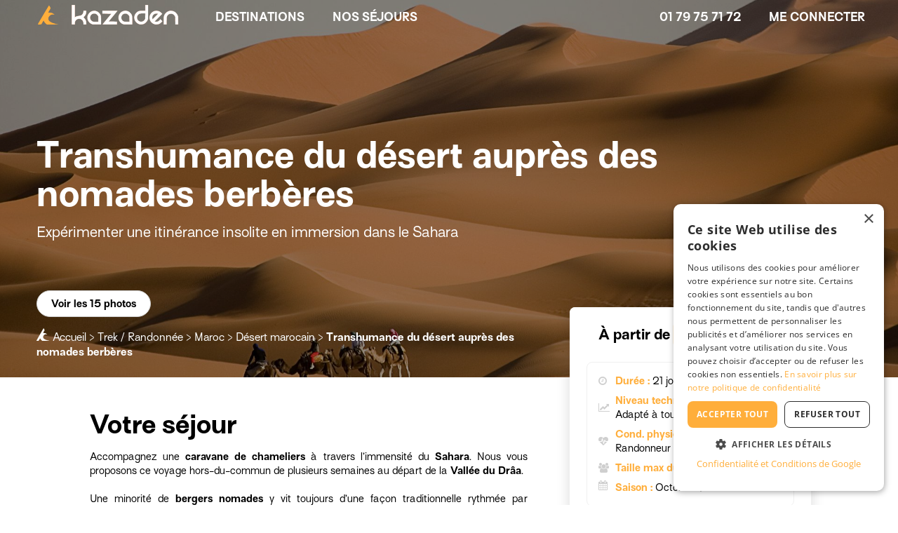

--- FILE ---
content_type: text/html;charset=UTF-8
request_url: https://www.kazaden.com/sp-trek/ac-transhumance-du-desert-aupres-des-nomades-berberes-4468
body_size: 40236
content:







<!DOCTYPE html>
<!--[if lt IE 7 ]> <html lang="fr" class="no-js without-js ie6"> <![endif]-->
<!--[if IE 7 ]>    <html lang="fr" class="no-js without-js ie7"> <![endif]-->
<!--[if IE 8 ]>    <html lang="fr" class="no-js without-js ie8"> <![endif]-->
<!--[if IE 9 ]>    <html lang="fr" class="no-js without-js ie9"> <![endif]-->
<!--[if (gt IE 9)|!(IE)]><!--> <html lang="fr" class="no-js without-js"><!--<![endif]-->
    <head>
        <meta http-equiv="Content-Type" content="text/html; charset=UTF-8">
        <meta http-equiv="X-UA-Compatible" content="IE=edge,chrome=1">

        <title>Transhumance du désert auprès des nomades berbères - Kazaden</title>
        <meta name="viewport" content="width=device-width, initial-scale=1.0, user-scalable=no">

        <meta property="og:site_name" content="Kazaden"/>
		<meta property="og:type" content="website"/>
		<meta property="og:locale" content="fr_FR"/>
	
        
        

        
        <script>document.documentElement.classList.remove("without-js");</script>

        <script src="/assets/jquery-1.11.0-28924373e6618af4d2f62e1d0904669f.js"></script>

        <link rel="preconnect" href="https://fonts.gstatic.com" crossorigin>

        
        <meta name="layout" content="main"/>
        

        
        
        
        <meta name="description" lang="fr" content="Accompagnez une caravane de chameliers &agrave; travers l&rsquo;immensit&eacute; du Sahara. Nous vous proposons ce voyage hors-du-commun de plusieurs semaines au d&eacute;part de la Vall&eacute;e du Dr&acirc;a. Une minorit&eacute; de bergers nomades y vit t"/>

        
        <meta property="og:title" content="Transhumance du d&eacute;sert aupr&egrave;s des nomades berb&egrave;res - Kazaden"/>
        <meta property="og:image" content="https://media.kazaden.com/imgth/1280x960/img/activity_school/4468/shutterstock_23379631.jpg"/>
        <meta property="og:description" content="Accompagnez une caravane de chameliers &agrave; travers l&rsquo;immensit&eacute; du Sahara. Nous vous proposons ce voyage hors-du-commun de plusieurs semaines au d&eacute;part de la Vall&eacute;e du Dr&acirc;a. Une minorit&eacute; de bergers nomades y vit t"/>
        <meta property="og:url" content="https://www.kazaden.com/sp-trek/ac-transhumance-du-desert-aupres-des-nomades-berberes-4468"/>
        

        
        <link rel="canonical" href="https://www.kazaden.com/sp-trek/ac-transhumance-du-desert-aupres-des-nomades-berberes-4468">

        
        <link rel="stylesheet" href="/assets/A.activitystyle-cb27cc7ec400b139a5e0dc4c56eea684.css.pagespeed.cf.32oliaIqmB.css"/>

        
        <link rel="preload" fetchpriority="high" as="image" href="https://media.kazaden.com/imgth/800x800/img/activity_school/4468/shutterstock_23379631.jpg">
    

        <link rel="shortcut icon" type="image/x-icon" href="/assets/favicon-db64e544bc7e08ede6d18ff8992ae37a.ico"/>

        




	
	<!-- Google Tag Manager script tag. must be placed in head -->
	<script>
		(function(w,d,s,l,i){w[l]=w[l]||[];w[l].push({'gtm.start':
		new Date().getTime(),event:'gtm.js'});var f=d.getElementsByTagName(s)[0],
		j=d.createElement(s),dl=l!='dataLayer'?'&l='+l:'';j.async=true;j.src=
		'https://www.googletagmanager.com/gtm.js?id='+i+dl;f.parentNode.insertBefore(j,f);
		})(window,document,'script','dataLayer',"GTM-PFH48J");
	</script>
	<!-- End Google Tag Manager -->
	



    </head>
    <body itemscope="" itemtype="http://schema.org/WebPage">

        





	<!-- Google Tag Manager No Script tag, must be place in body-->
	<noscript>
		<iframe src="https://www.googletagmanager.com/ns.html?id=GTM-PFH48J" height="0" width="0" style="display:none;visibility:hidden"></iframe>
	</noscript>
	


        

	<script type="text/javascript">

		var prepareLogoutUrl = "https://www.kazaden.com/userPro/prepareLogout";
		var loginCheckUrl = "https://www.kazaden.com/userPro/testIsProLoggedIn";
		var sessionExpiredMessage = "Votre session a expiré. Si vous avez fait des modifications non sauvegardées, cliquez sur annuler pour revenir à la page et les copier. Sinon, cliquez sur OK pour vous reconnecter.";
	
</script>




	<script type="text/javascript">

		var multipleSelectPlaceholder = 'Sélectionnez un ou plusieurs choix';
		var multipleSelectSelectAll = 'Sélectionner tout';
		var multipleSelectAllSelected = 'Tous choix sélectionnés';
	
</script>



<script type="text/javascript">

	var opinion_activity_and_pro_required_error = "Vous devez renseigner une note et votre expérience concernant le séjour ET le professionnel";

</script>


        <!-- Do not dissociate cookies.js and userOriginStoring -->
        <script type="text/javascript" src="/assets/cookies-61bf4b7d2386e1a55d5a475d25e53cc1.js"></script>
        





	<script type="text/javascript">

		//if URL contains gclid, store it in the localStorage (method recommended by google)
		// and in a cookie (method that we used and conserve for security)
		// and deletes an existing utm cookie
		var gclidParam = getParam('gclid');
		var gclsrc = getParam('gclsrc');
		var gclidRecord = null;
		var isGclsrcValid = !gclsrc || gclsrc.indexOf('aw') !== -1;
		var otherGclidAlreadyPresent = false;

		////
		//THE FOLLOWING CODE IS COMMENTED BECAUSE WE DECIDE TO GO BACK TO LAST CLIC GLCID AS WE HAVE DESACTIVATED BRAND ADWORDS CAMPAIGNS
		//IF WE WANT TO SWITCH TO FIRST CLIC GLID AGAIN, UNCOMMENT THE FOLLOWING CODE AND THE LAST TEST IN THE NEXT "IF"
		////
		//we decide to store a gclid only if no valid gclid is already stored.
		//this because lots of client come a first time with a gclid of sport campaign
		//and then come a second time with a gclid of the brand campaign which give back too much credit to this brand campaign
		//and make impossible to drive the sports campaigns
		/*if (localStorage.getItem('gclid')) {
			//read gclid in local storage
			var existingGclid = JSON.parse(localStorage.getItem('gclid'));
			//check if gclid is still valid
			var isexistingGclidValid = existingGclid && new Date().getTime() < existingGclid.expiryDate;
			if(isexistingGclidValid) {
				otherGclidAlreadyPresent = true;
			}
		}*/

		if(gclidParam && isGclsrcValid/* && !otherGclidAlreadyPresent*/){

			if(!gclsrc || gclsrc.indexOf('aw') !== -1){

				//storing gclid in local storage
				gclidRecord = getExpiryRecord(gclidParam);
				localStorage.setItem('gclid', JSON.stringify(gclidRecord));

			    deleteCookie('utm');
			}
		}
		
		//if URL contains userId, store it a cookie
		var userId = getParam('userId');
		if(userId){
		    setCookie('userId', userId, 90);
		    if(dataLayer) {
			    dataLayer.push({
				    'userId': userId
				});
		    }
		}

		//if URL contain utm, store utm values in a cookie
		//and deletes an exisiting gclid cookie
		var utmSource = getParam('utm_source');
		if(utmSource) {
			var utm = {source: '', campaign: '', medium: '', term: '', content: ''};
	
			//source
		    utm.source = utmSource;
			
			//medium
		    utm.medium = getParam('utm_medium');
	
			//campaign
		    utm.campaign = getParam('utm_campaign');
	
			//term
			utm.term = getParam('utm_term');
	
			//content
			utm.content = getParam('utm_content');
	
			//set utm cookie
			setCookie('utm', JSON.stringify(utm), 90);
	
			//ATTENTION : we decide to stop overriding a gclid by a more recent UTM
			// because we consider that it is more valuable for us to store the fact that the gclid participated in the conversion
			// as it is a paying source in contrary to a utm which represent at the moment only free sources
			//deleteCookie('gclid');
			//localStorage.removeItem('gclid');
		}
	</script> 
	
	
	




        <div class="container">

            <header>
                



<div id="front-menu-mobile" class=" navmenu navmenu-default navmenu-mobile navmenu-fixed-left offcanvas-md" style="">
    <ul class="nav navmenu-nav">
        <li class="menu-container">
            <ul id="mobile-login-zone" class="menu-list">
                
	
		<li class="menu-header">
			<a href="/" class="logo-container no-decoration">
				
				


<div class="photo-container">
    
        

        
            <img class="photo ratio-8421" src="" data-src="/assets/picto_logo_yellow-de20b1577dea226a55ad8742836fa81e.svg" alt="" data-alt="" title="Week-ends et séjours d'aventure, organisés par des experts locaux" width="38" height="32">

            <noscript>
                <img class="photo" src="/assets/picto_logo_yellow-de20b1577dea226a55ad8742836fa81e.svg" alt="" title="Week-ends et séjours d'aventure, organisés par des experts locaux" width="38" height="32">
            </noscript>
        

        

        

        
    
</div>

			</a>
			<button type="button" class="btn custom-button white no-border login-button " data-toggle="collapse" data-target="#mobileAccountButton" aria-expanded="false" aria-controls="mobileAccountButton">

				Me connecter
			</button>
		</li>
		<li class="collapse" id="mobileAccountButton">
			<div class="front-form mobile-login-menu">
    <form action="/login/authenticate" method="post" name="loginFormCustom2" autocomplete="off" onsubmit="if($(this).valid()) { $(&#39;.login-spinner&#39;).show(); }" id="loginFormCustom2">

        <div class="form-section">
            <div class="row form-row">
                <div class="col-xs-12 section-title">
                    Connectez-vous avec vos identifiants
                </div>
            </div>

            <div class="row form-row">
                <div class="col-xs-12">
                    <div class="custom-form-field stretch-width">
                        <input type="text" name="username" id="username" required="required" placeholder="Email" value=""/>
                    </div>
                </div>
            </div>

            <div class="row form-row">
                <div class="col-xs-12">
                    <div class="custom-form-field stretch-width with-icon with-action-icon">
                        <input type="password" name="password" id="password" required="required" placeholder="Mot de passe"/>
                        <span class="password-show-toggle action-icon" data-target="password">
                            <i class="fa fa-eye-slash" aria-hidden="true"></i>
                        </span>
                    </div>
                </div>
            </div>

            <div class="row form-row">
                <div class="col-xs-12 custom-form-field">
                    <div class="custom-form-field">
                        <div class="custom-checkbox-zone">
                            <input type="checkbox" name="remember-me" id="remember_me2" checked="checked"/>
                            <label for='remember_me2' class="form-field-label">
                                Se souvenir de moi
                            </label>
                        </div>
                    </div>
                </div>
            </div>

            <div class="login-message" class="loginMessage">
                
            </div>

            <div class="login-spinner"><i class="fa fa-spinner fa-pulse fa-fw"></i></div>

            <div class="row form-row">
                <div class="col-xs-12">
                    <button type='submit' class='btn custom-button solid-pastel-blue stretch-width'>
                        Connexion
                    </button>
                </div>
            </div>

            <div class="row form-row">
                <div class="col-xs-12">
                    <a href="/register/forgotPassword" class="text-link">
                        Mot de passe oublié ?
                    </a>
                </div>
            </div>
        </div>

        <div class="form-section">
            <div class="row form-row">
                <div class="col-xs-12 section-title">
                    Ou connectez-vous sans mot de passe
                </div>
            </div>

            <div class="row form-row">
                <div class="col-xs-12 line-info">
                    Nous vous enverrons un email contenant un lien de connexion temporaire.
                </div>
            </div>

            <div class="row form-row">
                <div class="col-xs-12">
                    <a href="/register/magicLink" class="text-link">
                        <div class='btn custom-button pastel-blue stretch-width'>
                            Recevoir un lien de connexion
                        </div>
                    </a>
                </div>
            </div>
        </div>

        <div class="form-section">
            <div class="row form-row">
                <div class="col-xs-12 wrapping-centered-line">

                    Vous n'avez pas de compte ?
                    &nbsp;
                    <a href="/register/indexClient" class="text-link">
                        Inscription
                    </a>
                </div>
            </div>
        </div>
    </form>
</div>

		</li>
	



            </ul>
            <ul class="menu-list">
                <li class="link-to-sub-menu" data-target="submenu-0">
                    Nos séjours
                    <i class="fa fa-angle-right icon" aria-hidden="true"></i>
                </li>
            </ul>
            
                <ul class="menu-list">
                    <li class="link-to-sub-menu" data-target="submenu-1">
                        Destinations
                        <i class="fa fa-angle-right icon" aria-hidden="true"></i>
                    </li>
                </ul>
            
            

            

            


            
                
                
            

            

            

            <div class="tel-zone">
                <i class="fa fa-phone icon" aria-hidden="true"></i>
                <a href="tel:+331 79 75 71 72" class="no-decoration">01 79 75 71 72</a>
            </div>

        </li>
        <li class="submenu-container">
            <ul id="submenu-0" class="menu-list submenu">
                <li class="submenu-backlink" data-target="submenu-0">
                    Retour
                </li>
                
                    <li class="submenu-item with-link">
                        <span data-link="L3NwLWFscGluaXNtZQ==" tabindex="0" class="no-decoration">
                            Alpinisme
                        </span>
                    </li>
                
                    <li class="submenu-item with-link">
                        <span data-link="L3NwLXZvaWxl" tabindex="0" class="no-decoration">
                            Croisière en voilier
                        </span>
                    </li>
                
                    <li class="submenu-item with-link">
                        <span data-link="L3NwLWRlY291dmVydGU=" tabindex="0" class="no-decoration">
                            Découverte
                        </span>
                    </li>
                
                    <li class="submenu-item with-link">
                        <span data-link="L3NwLWVzY2FsYWRl" tabindex="0" class="no-decoration">
                            Escalade
                        </span>
                    </li>
                
                    <li class="submenu-item with-link">
                        <span data-link="L3NwLWtpdGVzdXJm" tabindex="0" class="no-decoration">
                            Kitesurf
                        </span>
                    </li>
                
                    <li class="submenu-item with-link">
                        <span data-link="L3NwLW11bHRpLWFjdGl2aXRlcy1tb250YWduZQ==" tabindex="0" class="no-decoration">
                            Multi-activités montagne
                        </span>
                    </li>
                
                    <li class="submenu-item with-link">
                        <span data-link="L3NwLW11bHRpLWFjdGl2aXRlcy1uZWlnZQ==" tabindex="0" class="no-decoration">
                            Multi-activités neige
                        </span>
                    </li>
                
                    <li class="submenu-item with-link">
                        <span data-link="L3NwLXNhZmFyaQ==" tabindex="0" class="no-decoration">
                            Safari
                        </span>
                    </li>
                
                    <li class="submenu-item with-link">
                        <span data-link="L3NwLXNraS1kZS1yYW5kb25uZWU=" tabindex="0" class="no-decoration">
                            Ski de randonnée / Freeride
                        </span>
                    </li>
                
                    <li class="submenu-item with-link">
                        <span data-link="L3NwLXN0YWdlLWRlLXN1cnZpZQ==" tabindex="0" class="no-decoration">
                            Stage de survie
                        </span>
                    </li>
                
                    <li class="submenu-item with-link">
                        <span data-link="L3NwLXN1cmY=" tabindex="0" class="no-decoration">
                            Surf
                        </span>
                    </li>
                
                    <li class="submenu-item with-link">
                        <span data-link="L3NwLXRyYWls" tabindex="0" class="no-decoration">
                            Trail
                        </span>
                    </li>
                
                    <li class="submenu-item with-link">
                        <a href="/sp-trek" class="no-decoration">
                            Trek / Randonnée
                        </a>
                    </li>
                
                    <li class="submenu-item with-link">
                        <span data-link="L3NwLXZveWFnZS12ZWxv" tabindex="0" class="no-decoration">
                            Vélo
                        </span>
                    </li>
                
            </ul>

            
                <ul id="submenu-1" class="menu-list submenu">
                    <li class="submenu-backlink" data-target="submenu-1">
                        Retour
                    </li>
                    
                        <li class="link-to-sub-sub-menu" data-target="sub-sub-menu-3">
                            Afrique
                            <i class="fa fa-angle-right icon" aria-hidden="true"></i>
                        </li>
                    
                        <li class="link-to-sub-sub-menu" data-target="sub-sub-menu-4">
                            Amérique
                            <i class="fa fa-angle-right icon" aria-hidden="true"></i>
                        </li>
                    
                        <li class="link-to-sub-sub-menu" data-target="sub-sub-menu-5">
                            Asie
                            <i class="fa fa-angle-right icon" aria-hidden="true"></i>
                        </li>
                    
                        <li class="link-to-sub-sub-menu" data-target="sub-sub-menu-6">
                            Europe
                            <i class="fa fa-angle-right icon" aria-hidden="true"></i>
                        </li>
                    
                        <li class="link-to-sub-sub-menu" data-target="sub-sub-menu-7">
                            France
                            <i class="fa fa-angle-right icon" aria-hidden="true"></i>
                        </li>
                    
                </ul>
            

            

        </li>

        
            <li class="sub-sub-menu-container">
                
                    <ul id="sub-sub-menu-3" class="menu-list submenu">
                        <li class="sub-submenu-backlink" data-target="sub-sub-menu-3">
                            Retour
                        </li>
                        
                            <li class="submenu-item with-link">
                                <span data-link="L3BzLWFmcmlxdWUtZHUtc3Vk" tabindex="0" class="no-decoration">
                                    Afrique du Sud
                                </span>
                            </li>
                        
                            <li class="submenu-item with-link">
                                <span data-link="L3BzLWVneXB0ZQ==" tabindex="0" class="no-decoration">
                                    Égypte
                                </span>
                            </li>
                        
                            <li class="submenu-item with-link">
                                <span data-link="L3BzLWNhbmFyaWVz" tabindex="0" class="no-decoration">
                                    Îles Canaries
                                </span>
                            </li>
                        
                            <li class="submenu-item with-link">
                                <span data-link="L3BzLWtlbnlh" tabindex="0" class="no-decoration">
                                    Kenya
                                </span>
                            </li>
                        
                            <li class="submenu-item with-link">
                                <span data-link="L3BzLW1hZGFnYXNjYXI=" tabindex="0" class="no-decoration">
                                    Madagascar
                                </span>
                            </li>
                        
                            <li class="submenu-item with-link">
                                <span data-link="L3BzLW1hZGVyZQ==" tabindex="0" class="no-decoration">
                                    Madère
                                </span>
                            </li>
                        
                            <li class="submenu-item with-link">
                                <span data-link="L3BzLW1hcm9j" tabindex="0" class="no-decoration">
                                    Maroc
                                </span>
                            </li>
                        
                            <li class="submenu-item with-link">
                                <span data-link="L3BzLW5hbWliaWU=" tabindex="0" class="no-decoration">
                                    Namibie
                                </span>
                            </li>
                        
                            <li class="submenu-item with-link">
                                <span data-link="L3BzLXNlbmVnYWw=" tabindex="0" class="no-decoration">
                                    Sénégal
                                </span>
                            </li>
                        
                            <li class="submenu-item with-link">
                                <span data-link="L3BzLXNleWNoZWxsZXM=" tabindex="0" class="no-decoration">
                                    Seychelles
                                </span>
                            </li>
                        
                            <li class="submenu-item with-link">
                                <span data-link="L3BzLXRhbnphbmll" tabindex="0" class="no-decoration">
                                    Tanzanie
                                </span>
                            </li>
                        
                    </ul>
                
                    <ul id="sub-sub-menu-4" class="menu-list submenu">
                        <li class="sub-submenu-backlink" data-target="sub-sub-menu-4">
                            Retour
                        </li>
                        
                            <li class="submenu-item with-link">
                                <span data-link="L3BzLWFyZ2VudGluZQ==" tabindex="0" class="no-decoration">
                                    Argentine
                                </span>
                            </li>
                        
                            <li class="submenu-item with-link">
                                <span data-link="L3BzLWJvbGl2aWU=" tabindex="0" class="no-decoration">
                                    Bolivie
                                </span>
                            </li>
                        
                            <li class="submenu-item with-link">
                                <span data-link="L3BzLWNvc3RhLXJpY2E=" tabindex="0" class="no-decoration">
                                    Costa Rica
                                </span>
                            </li>
                        
                            <li class="submenu-item with-link">
                                <span data-link="L3BzLWdyZW5hZGluZXM=" tabindex="0" class="no-decoration">
                                    Grenadines
                                </span>
                            </li>
                        
                            <li class="submenu-item with-link">
                                <span data-link="L3BzLWd1YWRlbG91cGU=" tabindex="0" class="no-decoration">
                                    Guadeloupe
                                </span>
                            </li>
                        
                            <li class="submenu-item with-link">
                                <span data-link="L3BzLWlsZXMtdmllcmdlcy1hbnRpZ3VhLWJhcmJ1ZGE=" tabindex="0" class="no-decoration">
                                    Îles Vierges
                                </span>
                            </li>
                        
                            <li class="submenu-item with-link">
                                <span data-link="L3BzLW1hcnRpbmlxdWU=" tabindex="0" class="no-decoration">
                                    Martinique
                                </span>
                            </li>
                        
                            <li class="submenu-item with-link">
                                <span data-link="L3BzLXBlcm91" tabindex="0" class="no-decoration">
                                    Pérou
                                </span>
                            </li>
                        
                            <li class="submenu-item with-link">
                                <span data-link="L3BzLXNhaW50LW1hcnRpbg==" tabindex="0" class="no-decoration">
                                    Saint-Martin
                                </span>
                            </li>
                        
                    </ul>
                
                    <ul id="sub-sub-menu-5" class="menu-list submenu">
                        <li class="sub-submenu-backlink" data-target="sub-sub-menu-5">
                            Retour
                        </li>
                        
                            <li class="submenu-item with-link">
                                <span data-link="L3BzLW5lcGFs" tabindex="0" class="no-decoration">
                                    Népal
                                </span>
                            </li>
                        
                            <li class="submenu-item with-link">
                                <span data-link="L3BzLXBvbHluZXNpZQ==" tabindex="0" class="no-decoration">
                                    Polynésie - Tahiti
                                </span>
                            </li>
                        
                            <li class="submenu-item with-link">
                                <span data-link="L3BzLXNyaS1sYW5rYQ==" tabindex="0" class="no-decoration">
                                    Sri-Lanka
                                </span>
                            </li>
                        
                            <li class="submenu-item with-link">
                                <span data-link="L3BzLXRoYWlsYW5kZQ==" tabindex="0" class="no-decoration">
                                    Thaïlande
                                </span>
                            </li>
                        
                            <li class="submenu-item with-link">
                                <span data-link="L3BzLXZpZXRuYW0=" tabindex="0" class="no-decoration">
                                    Vietnam
                                </span>
                            </li>
                        
                    </ul>
                
                    <ul id="sub-sub-menu-6" class="menu-list submenu">
                        <li class="sub-submenu-backlink" data-target="sub-sub-menu-6">
                            Retour
                        </li>
                        
                            <li class="submenu-item with-link">
                                <span data-link="L3BzLWFjb3Jlcw==" tabindex="0" class="no-decoration">
                                    Açores
                                </span>
                            </li>
                        
                            <li class="submenu-item with-link">
                                <span data-link="L3BzLWJhbGVhcmVz" tabindex="0" class="no-decoration">
                                    Baléares
                                </span>
                            </li>
                        
                            <li class="submenu-item with-link">
                                <span data-link="L3BzLWNyb2F0aWU=" tabindex="0" class="no-decoration">
                                    Croatie
                                </span>
                            </li>
                        
                            <li class="submenu-item with-link">
                                <span data-link="L3BzLWZyYW5jZQ==" tabindex="0" class="no-decoration">
                                    France
                                </span>
                            </li>
                        
                            <li class="submenu-item with-link">
                                <span data-link="L3BzLWdyZWNl" tabindex="0" class="no-decoration">
                                    Grèce
                                </span>
                            </li>
                        
                            <li class="submenu-item with-link">
                                <span data-link="L3BzLWl0YWxpZQ==" tabindex="0" class="no-decoration">
                                    Italie
                                </span>
                            </li>
                        
                            <li class="submenu-item with-link">
                                <span data-link="L3BzLWxhcG9uaWU=" tabindex="0" class="no-decoration">
                                    Laponie
                                </span>
                            </li>
                        
                            <li class="submenu-item with-link">
                                <span data-link="L3BzLW1vbnRlbmVncm8=" tabindex="0" class="no-decoration">
                                    Monténégro
                                </span>
                            </li>
                        
                            <li class="submenu-item with-link">
                                <span data-link="L3BzLW5vcnZlZ2U=" tabindex="0" class="no-decoration">
                                    Norvège
                                </span>
                            </li>
                        
                            <li class="submenu-item with-link">
                                <span data-link="L3BzLXBvcnR1Z2Fs" tabindex="0" class="no-decoration">
                                    Portugal
                                </span>
                            </li>
                        
                            <li class="submenu-item with-link">
                                <span data-link="L3BzLWFuZ2xldGVycmU=" tabindex="0" class="no-decoration">
                                    Royaume-Uni
                                </span>
                            </li>
                        
                            <li class="submenu-item with-link">
                                <span data-link="L3BzLXN1aXNzZQ==" tabindex="0" class="no-decoration">
                                    Suisse
                                </span>
                            </li>
                        
                    </ul>
                
                    <ul id="sub-sub-menu-7" class="menu-list submenu">
                        <li class="sub-submenu-backlink" data-target="sub-sub-menu-7">
                            Retour
                        </li>
                        
                            <li class="submenu-item with-link">
                                <span data-link="L3BzLWZyYW5jZS9yZy1hbHBlcw==" tabindex="0" class="no-decoration">
                                    Alpes
                                </span>
                            </li>
                        
                            <li class="submenu-item with-link">
                                <span data-link="L3BzLWZyYW5jZS9yZy1ib3VyZ29nbmU=" tabindex="0" class="no-decoration">
                                    Bourgogne
                                </span>
                            </li>
                        
                            <li class="submenu-item with-link">
                                <span data-link="L3BzLWZyYW5jZS9yZy1icmV0YWduZQ==" tabindex="0" class="no-decoration">
                                    Bretagne
                                </span>
                            </li>
                        
                            <li class="submenu-item with-link">
                                <span data-link="L3BzLWZyYW5jZS9yZy1jb3JzZQ==" tabindex="0" class="no-decoration">
                                    Corse
                                </span>
                            </li>
                        
                            <li class="submenu-item with-link">
                                <span data-link="L3BzLWZyYW5jZS9yZy1jb3RlLWQtYXp1cg==" tabindex="0" class="no-decoration">
                                    Côte d'Azur
                                </span>
                            </li>
                        
                            <li class="submenu-item with-link">
                                <span data-link="L3BzLWZyYW5jZS9yZy1kb3Jkb2duZQ==" tabindex="0" class="no-decoration">
                                    Dordogne
                                </span>
                            </li>
                        
                            <li class="submenu-item with-link">
                                <span data-link="L3BzLWZyYW5jZS9yZy1qdXJh" tabindex="0" class="no-decoration">
                                    Jura
                                </span>
                            </li>
                        
                            <li class="submenu-item with-link">
                                <span data-link="L3BzLWZyYW5jZS9yZy1sYW5kZXM=" tabindex="0" class="no-decoration">
                                    Landes
                                </span>
                            </li>
                        
                            <li class="submenu-item with-link">
                                <span data-link="L3BzLWZyYW5jZS9yZy1sYW5ndWVkb2M=" tabindex="0" class="no-decoration">
                                    Languedoc
                                </span>
                            </li>
                        
                            <li class="submenu-item with-link">
                                <span data-link="L3BzLWZyYW5jZS9yZy1tYXNzaWYtY2VudHJhbA==" tabindex="0" class="no-decoration">
                                    Massif Central
                                </span>
                            </li>
                        
                            <li class="submenu-item with-link">
                                <span data-link="L3BzLWZyYW5jZS9yZy1ub3JtYW5kaWU=" tabindex="0" class="no-decoration">
                                    Normandie
                                </span>
                            </li>
                        
                            <li class="submenu-item with-link">
                                <span data-link="L3BzLWZyYW5jZS9yZy1wYXJpcy1pbGUtZGUtZnJhbmNl" tabindex="0" class="no-decoration">
                                    Paris - Ile-de-France
                                </span>
                            </li>
                        
                            <li class="submenu-item with-link">
                                <span data-link="L3BzLWZyYW5jZS9yZy1wYWNh" tabindex="0" class="no-decoration">
                                    Provence - Alpes - Côte d'Azur
                                </span>
                            </li>
                        
                            <li class="submenu-item with-link">
                                <span data-link="L3BzLWZyYW5jZS9yZy1weXJlbmVlcw==" tabindex="0" class="no-decoration">
                                    Pyrénées
                                </span>
                            </li>
                        
                    </ul>
                
                
            </li>
        
    </ul>
</div>





<div id="main-menu" class="navbar navbar-default transparent front" role="navigation">

    <div id="navbar-container" class="navbar-container full-page with-mobile-tel">

        <div id="nav-icon-container" class="pull-left visible-xs visible-sm" data-toggle="offcanvas" data-target="#front-menu-mobile" data-canvas="body">
            <div id="nav-icon">
                <span></span>
                <span></span>
                <span></span>
            </div>
        </div>

        <div class="logo-container ">
            <a href="/" class="no-decoration">
                
                    <div class="full-logo">
                        <div id="white-logo">
                            


<div class="photo-container">
    
        

        
            
                <img class="photo" src="/assets/logo-no-baseline-space-cf7c9a06c5baad262090b5d403844cf6.svg" alt="" title="Week-ends et séjours d'aventure, organisés par des experts locaux" width="203" height="28">
            
        

        

        

        
    
</div>

                        </div>

                        <div id="black-logo">
                            


<div class="photo-container">
    
        

        
            <img class="photo ratio-1379" src="" data-src="/assets/logo-no-baseline-black-d630622a45b8a2f45a4d73f4a5f1768e.svg" alt="" data-alt="" title="Week-ends et séjours d'aventure, organisés par des experts locaux" width="203" height="28">

            <noscript>
                <img class="photo" src="/assets/logo-no-baseline-black-d630622a45b8a2f45a4d73f4a5f1768e.svg" alt="" title="Week-ends et séjours d'aventure, organisés par des experts locaux" width="203" height="28">
            </noscript>
        

        

        

        
    
</div>

                        </div>
                    </div>

                    <div class="picto-logo">
                        


<div class="photo-container">
    
        

        
            <img class="photo ratio-8421" src="" data-src="/assets/picto_logo_yellow-de20b1577dea226a55ad8742836fa81e.svg" alt="" data-alt="" title="Week-ends et séjours d'aventure, organisés par des experts locaux" width="38" height="32">

            <noscript>
                <img class="photo" src="/assets/picto_logo_yellow-de20b1577dea226a55ad8742836fa81e.svg" alt="" title="Week-ends et séjours d'aventure, organisés par des experts locaux" width="38" height="32">
            </noscript>
        

        

        

        
    
</div>

                    </div>
                
            </a>
        </div>

        
            <div class="mobile-tel-zone">
                <a href="tel:+331 79 75 71 72" class="no-decoration">
                    <i class="fa fa-phone icon" aria-hidden="true"></i>
                </a>
            </div>
        

    
        <div id="main-menu-desktop-items-container" class="hidden-xs hidden-sm" data-endpoint="/menu/frontMenuLazyLoading?controllerName=activityGeneric&currentSportId=27&country=&proIdForCustomLead=&landingInfosForCustomLead=" data-style="transparent front">

            



<div class="menu-items-container hidden-xs hidden-sm">

    <div class="menu-link-items">

        
        
            <div class="menu-large">
    <div class="arrow-container">
        <div class="arrow"></div>
    </div>

    <div class="menu-title menu-cat" data-target="sub-menu-2">Destinations</div>

    
</div>
        

        <div class="menu-large">
    <div class="arrow-container">
        <div class="arrow"></div>
    </div>

    <div class="menu-title menu-cat" data-target="sub-menu-1">Nos séjours</div>

    
</div>
        

        

        

        

        
            
                <div class="menu-large">
                    <div class="menu-title menu-cat with-link">
                        
                            <div>
                                
                            </div>
                        
                    </div>
                </div>
            
        

        

    </div>

    <div class="menu-button-items">

        <div class="menu-large" data-toggle="popover" data-template='<div class="popover pop-tel" role="tooltip"><div class="arrow"></div><div class="popover-content"></div></div>' data-container="body" data-placement="bottom" data-html="true" data-content="Pour toute question, contactez-nous : du lundi au samedi, de 10h à 18h30" data-trigger="hover">
            <div class="menu-title tel-zone">
                
                01 79 75 71 72
            </div>
        </div>

        

        <div class="menu-large">
            <div id="login-zone" class="menu-title login-zone">
                
	
		<button type="button" class="btn custom-button negative-blue no-border" data-toggle="modal" data-target="#login-modal">

			Me connecter
		</button>
	



            </div>
        </div>

    
        

    </div>

</div>

        </div>

    </div>

</div>
            </header>

            
    

        



        <div id="" class="top-zone" style="background-image: url(&quot;https://media.kazaden.com/imgth/800x800/img/activity_school/4468/shutterstock_23379631.jpg&quot;);">

            <div class="img-filter"></div>

<div class="carousel-zone">
    



<div id="carousel0" class="carousel slide  " data-pause="null" data-interval="5000" data-nb-photos="1">
	<div class="carousel-inner">
		
			<div class="item active " data-index="0">
				
					<button type="button" data-target="#zoom-photo0" data-toggle="modal" onclick="openCarouselModal('0', 0, 1)">
						


<div class="photo-container">
    
        

        
            
                <img class="photo" src="https://media.kazaden.com/imgth/1920x810/img/activity_school/4468/shutterstock_23379631.jpg" alt="Transhumance du désert auprès des nomades berbères" title="Transhumance du désert auprès des nomades berbères" width="1920" height="810">
            
        

        

        

        
    
</div>

					</button>
				
			</div>
		
	</div>

	
	
	
</div>




<div id="zoom-photo0" class="carousel-modal modal" tabindex="-1" role="dialog" aria-labelledby="carouselModal" aria-hidden="true" data-backdrop="true">
	<div class="modal-dialog">
		<div class="modal-content">
			<div class="modal-body">
				<button type="button" class="carousel-modal-close close" data-dismiss="modal" aria-hidden="true">
					<span class="fa fa-times"></span>
				</button>
				<div id="carousel0-modal" class="carousel" data-ride="carousel" data-interval="false">
					<div id="carousel0-inner-and-arrows" class="carousel-inner-and-arrows">
						<div class="carousel-inner">
							
								
									<div class="modal-item item active" data-id="55550" data-image-src="https://media.kazaden.com/imgth/1280x960/img/activity_school/4468/shutterstock_23379631.jpg"></div>
								
							
								
									<div class="modal-item item " data-id="55554" data-image-src="https://media.kazaden.com/imgth/1280x960/img/activity_school/4468/shutterstock_1693531978.jpg"></div>
								
							
								
									<div class="modal-item item " data-id="50808" data-image-src="https://media.kazaden.com/imgth/1280x960/img/activity_school/4468/panorama.jpg"></div>
								
							
								
									<div class="modal-item item " data-id="55553" data-image-src="https://media.kazaden.com/imgth/1280x960/img/activity_school/4468/shutterstock_91650728.jpg"></div>
								
							
								
									<div class="modal-item item " data-id="50815" data-image-src="https://media.kazaden.com/imgth/1280x960/img/activity_school/4468/122360365_3452040338353638_1039187437663872894_o.jpg"></div>
								
							
								
									<div class="modal-item item " data-id="50806" data-image-src="https://media.kazaden.com/imgth/1280x960/img/activity_school/4468/dune.jpg"></div>
								
							
								
									<div class="modal-item item " data-id="50807" data-image-src="https://media.kazaden.com/imgth/1280x960/img/activity_school/4468/guide.jpg"></div>
								
							
								
									<div class="modal-item item " data-id="50811" data-image-src="https://media.kazaden.com/imgth/1280x960/img/activity_school/4468/chameau.jpg"></div>
								
							
								
									<div class="modal-item item " data-id="50810" data-image-src="https://media.kazaden.com/imgth/1280x960/img/activity_school/4468/feu.jpg"></div>
								
							
								
									<div class="modal-item item " data-id="50813" data-image-src="https://media.kazaden.com/imgth/1280x960/img/activity_school/4468/trek2.jpg"></div>
								
							
								
									<div class="modal-item item " data-id="50814" data-image-src="https://media.kazaden.com/imgth/1280x960/img/activity_school/4468/trek.jpg"></div>
								
							
								
									<div class="modal-item item " data-id="50809" data-image-src="https://media.kazaden.com/imgth/1280x960/img/activity_school/4468/pique-nique.jpg"></div>
								
							
								
									<div class="modal-item item " data-id="50812" data-image-src="https://media.kazaden.com/imgth/1280x960/img/activity_school/4468/tente.jpg"></div>
								
							
								
									<div class="modal-item item " data-id="55551" data-image-src="https://media.kazaden.com/imgth/1280x960/img/activity_school/4468/shutterstock_1090153730.jpg"></div>
								
							
								
									<div class="modal-item item " data-id="55552" data-image-src="https://media.kazaden.com/imgth/1280x960/img/activity_school/4468/shutterstock_1139894795.jpg"></div>
								
							
						</div>
						
							<a class="left carousel-control" href="#carousel0-modal" role="button" data-slide="prev" onclick="slideIndicators('0', getPrevIndex('0-modal'))">
						    	<span class="fa fa-angle-left" aria-hidden="true"></span>
						  	</a>
						  	<a class="right carousel-control" href="#carousel0-modal" role="button" data-slide="next" onclick="slideIndicators('0', getNextIndex('0-modal'))">
							    <span class="fa fa-angle-right" aria-hidden="true"></span>
							</a>
						
					</div>
					
						<div id="photo-counter0" class="photo-counter">
						</div>
						<ol id="carousel-indicators0" class="carousel-indicators">
							
								<li data-target="#carousel0-modal" data-slide-to="0" class="active" onclick="slideIndicators('0', 0)">
									
										<div class="modal-indicators lazy-placeholder" data-image-src="https://media.kazaden.com/imgth/1280x960/img/activity_school/4468/shutterstock_23379631.jpg"></div>
									
								</li>
							
								<li data-target="#carousel0-modal" data-slide-to="1" class="" onclick="slideIndicators('0', 1)">
									
										<div class="modal-indicators lazy-placeholder" data-image-src="https://media.kazaden.com/imgth/1280x960/img/activity_school/4468/shutterstock_1693531978.jpg"></div>
									
								</li>
							
								<li data-target="#carousel0-modal" data-slide-to="2" class="" onclick="slideIndicators('0', 2)">
									
										<div class="modal-indicators lazy-placeholder" data-image-src="https://media.kazaden.com/imgth/1280x960/img/activity_school/4468/panorama.jpg"></div>
									
								</li>
							
								<li data-target="#carousel0-modal" data-slide-to="3" class="" onclick="slideIndicators('0', 3)">
									
										<div class="modal-indicators lazy-placeholder" data-image-src="https://media.kazaden.com/imgth/1280x960/img/activity_school/4468/shutterstock_91650728.jpg"></div>
									
								</li>
							
								<li data-target="#carousel0-modal" data-slide-to="4" class="" onclick="slideIndicators('0', 4)">
									
										<div class="modal-indicators lazy-placeholder" data-image-src="https://media.kazaden.com/imgth/1280x960/img/activity_school/4468/122360365_3452040338353638_1039187437663872894_o.jpg"></div>
									
								</li>
							
								<li data-target="#carousel0-modal" data-slide-to="5" class="" onclick="slideIndicators('0', 5)">
									
										<div class="modal-indicators lazy-placeholder" data-image-src="https://media.kazaden.com/imgth/1280x960/img/activity_school/4468/dune.jpg"></div>
									
								</li>
							
								<li data-target="#carousel0-modal" data-slide-to="6" class="" onclick="slideIndicators('0', 6)">
									
										<div class="modal-indicators lazy-placeholder" data-image-src="https://media.kazaden.com/imgth/1280x960/img/activity_school/4468/guide.jpg"></div>
									
								</li>
							
								<li data-target="#carousel0-modal" data-slide-to="7" class="" onclick="slideIndicators('0', 7)">
									
										<div class="modal-indicators lazy-placeholder" data-image-src="https://media.kazaden.com/imgth/1280x960/img/activity_school/4468/chameau.jpg"></div>
									
								</li>
							
								<li data-target="#carousel0-modal" data-slide-to="8" class="" onclick="slideIndicators('0', 8)">
									
										<div class="modal-indicators lazy-placeholder" data-image-src="https://media.kazaden.com/imgth/1280x960/img/activity_school/4468/feu.jpg"></div>
									
								</li>
							
								<li data-target="#carousel0-modal" data-slide-to="9" class="" onclick="slideIndicators('0', 9)">
									
										<div class="modal-indicators lazy-placeholder" data-image-src="https://media.kazaden.com/imgth/1280x960/img/activity_school/4468/trek2.jpg"></div>
									
								</li>
							
								<li data-target="#carousel0-modal" data-slide-to="10" class="" onclick="slideIndicators('0', 10)">
									
										<div class="modal-indicators lazy-placeholder" data-image-src="https://media.kazaden.com/imgth/1280x960/img/activity_school/4468/trek.jpg"></div>
									
								</li>
							
								<li data-target="#carousel0-modal" data-slide-to="11" class="" onclick="slideIndicators('0', 11)">
									
										<div class="modal-indicators lazy-placeholder" data-image-src="https://media.kazaden.com/imgth/1280x960/img/activity_school/4468/pique-nique.jpg"></div>
									
								</li>
							
								<li data-target="#carousel0-modal" data-slide-to="12" class="" onclick="slideIndicators('0', 12)">
									
										<div class="modal-indicators lazy-placeholder" data-image-src="https://media.kazaden.com/imgth/1280x960/img/activity_school/4468/tente.jpg"></div>
									
								</li>
							
								<li data-target="#carousel0-modal" data-slide-to="13" class="" onclick="slideIndicators('0', 13)">
									
										<div class="modal-indicators lazy-placeholder" data-image-src="https://media.kazaden.com/imgth/1280x960/img/activity_school/4468/shutterstock_1090153730.jpg"></div>
									
								</li>
							
								<li data-target="#carousel0-modal" data-slide-to="14" class="" onclick="slideIndicators('0', 14)">
									
										<div class="modal-indicators lazy-placeholder" data-image-src="https://media.kazaden.com/imgth/1280x960/img/activity_school/4468/shutterstock_1139894795.jpg"></div>
									
								</li>
							
						</ol>
					
				</div>
			</div>
		</div>
	</div>
</div>

</div>

            <div class="top-inner-zone">

                <div class="title-zone">
    <h1>
        <div class="content-title-part-1">
            
                Transhumance du d&eacute;sert aupr&egrave;s des nomades berb&egrave;res
            
        </div>
    </h1>
    <h2>
        <div class="content-title-part-2">
            Exp&eacute;rimenter une itin&eacute;rance insolite en immersion dans le Sahara
        </div>
    </h2>
</div>

                <div class="bottom-zone">
                    
                        <button type="button" data-target="#zoom-photo0" data-toggle="modal" onclick="openCarouselModalViaButton('0', 15)" class="btn custom-button rounded white hover-grow">
                            Voir les 15 photos
                        </button>
                    
                    
                    

<div class="breadcrumb-and-social-sharing-zone">

    <div class="custom-breadcrumb">
        <ul itemscope itemtype="http://schema.org/BreadcrumbList">

            
                <li itemprop="itemListElement" itemscope itemtype="http://schema.org/ListItem" class="">
                    
                        <a href="/" itemprop="item">
                            
                                <img src="/assets/picto_logo_white-cb2aff7b5b54faf3c9eeb095ee529509.svg" alt="Kazaden logo" title="Week-ends et séjours d'aventure, organisés par des experts locaux" width="38" height="32"/>
                            
                            <span itemprop="name" class="home-label">
                                
                                    Accueil
                                
                            </span>
                        </a>
                    
                    <meta itemprop="position" content="1"/>
                </li>
            
                <li itemprop="itemListElement" itemscope itemtype="http://schema.org/ListItem" class="">
                    
                        <a href="/sp-trek" itemprop="item">
                            
                            <span itemprop="name" class="">
                                
                                    Trek / Randonnée
                                
                            </span>
                        </a>
                    
                    <meta itemprop="position" content="2"/>
                </li>
            
                <li itemprop="itemListElement" itemscope itemtype="http://schema.org/ListItem" class="">
                    
                        <a href="/sp-trek/ps-maroc" itemprop="item">
                            
                            <span itemprop="name" class="">
                                
                                    Maroc
                                
                            </span>
                        </a>
                    
                    <meta itemprop="position" content="3"/>
                </li>
            
                <li itemprop="itemListElement" itemscope itemtype="http://schema.org/ListItem" class="">
                    
                        <a href="/sp-trek/ps-maroc/rg-desert" itemprop="item">
                            
                            <span itemprop="name" class="">
                                
                                    Désert marocain
                                
                            </span>
                        </a>
                    
                    <meta itemprop="position" content="4"/>
                </li>
            
                <li itemprop="itemListElement" itemscope itemtype="http://schema.org/ListItem" class="active">
                    
                        
                            <strong>
                        
                            <span itemprop="name" class="">
                                
                                    Transhumance du désert auprès des nomades berbères
                                
                            </span>
                        
                            </strong>
                        
                    
                    <meta itemprop="position" content="5"/>
                </li>
            

            
        </ul>
    </div>
</div>
                </div>
            </div>
        </div>

        <div id="principal">

            <div class="main-zone secondary-div">

                <div class="row">

                    <div id="top-left-col" class="col-sm-8 custom-col">

                        











<div id="main-infos-zone-mobile" class="sub-zone-background-white">

	<div class="activity-infos">

		<div class="activity-infos-details">
			
			


	

	
	
		<div class="activity-price">
			<div class="activity-price-prefix">
				
					<strong>
						
							À partir de
						
					</strong>
				
			</div>
			<div class="activity-prices ">
				
				<div id="activity-price-block">
					<div class="activity-price-amount">
						<strong><span id="printed-price">1 395 €</span></strong>
					</div>
					
						<div class="activity-price-per-person-suffix">
							/pers
						</div>
					
				</div>
			</div>
			

			<div class="price-details-link">
				<a href="#features-zone" class="no-decoration scroll-smoothly" data-offset="-35">
					
					<i class="fa fa-info-circle icon"></i>
				</a>
			</div>

		</div>
	
	
	


			<div class="activity-infos-details-except-price">

			

				
					<div class="activity-duration">
						<i class="fa fa-clock-o icon" aria-hidden="true"></i>
					
						<div class="activity-info-detail">
							<span class="activity-infos-details-label">Durée :&nbsp;</span>
							<span class="activity-infos-details-value">21 jours</span>
						</div>
					</div>
				

				<div class="activity-technical-level">
					<i class="fa fa-line-chart icon" aria-hidden="true"></i>
					
					<div class="activity-info-detail">
						<span class="activity-infos-details-label">
							
								Niveau technique :&nbsp;
							
						</span>
						
						<span class="activity-infos-details-value">
							
								Adapté à tous
								<div class="custom-popover inline most-darker-grey with-icon small" data-toggle="popover" data-container="body" data-placement="bottom" data-html="true" data-content="Activité ou séjour ne présentant pas de difficulté technique." data-trigger="hover"><i class="fa fa-info-circle" aria-hidden="true"></i></div>
							
						</span>
					</div>
				</div>

				<div class="activity-physical-condition">
					<i class="fa fa-heartbeat icon" aria-hidden="true"></i>
					
					<div class="activity-info-detail">
						<span class="activity-infos-details-label">
							
								Cond. physique :&nbsp;
							
						</span>
						
						<span class="activity-infos-details-value">
							
								Randonneur sportif
								<div class="custom-popover inline most-darker-grey with-icon small" data-toggle="popover" data-container="body" data-placement="bottom" data-html="true" data-content="Plus de 6 h de marche par jour. Dénivelé positif important pouvant atteindre plus de 1000 mètres par jour. Une excellente condition physique est nécessaire." data-trigger="hover"><i class="fa fa-info-circle" aria-hidden="true"></i></div>
							
						</span>
					</div>
				</div>

				
					<div class="activity-nb-participants-max">
						<i class="fa fa-users icon" aria-hidden="true"></i>
						
						<div class="activity-info-detail">
							<span class="activity-infos-details-label">
								Taille max du groupe :&nbsp;
							</span>
							
							<span class="activity-infos-details-value">
								8
								personnes
							</span>
						</div>
					</div>
				

				
					<div class="activity-season">
						<div>
							<i class="fa fa-calendar icon" aria-hidden="true"></i>
							
							<div class="activity-info-detail">
								<span class="activity-infos-details-label">Saison :&nbsp;</span>
								
								<span class="activity-infos-details-value">
									
										<span class="capitalize">
											octobre
											<i class="material-icons season-from-to-icon">arrow_forward</i>
											avril
										</span>
									
								</span>
							</div>
						</div>
					</div>
				
			</div>
		</div>

		
    <a class="no-decoration opinions-link" onClick="renderProOpinionsModal(965, '/activityGeneric/renderProOpinionsModal')">
        <div class="activity-rating-zone">
            <span class="activity-rating-instructor-name">
                Satisfaction
            </span>
            <span class="rating-zone">
                


    
        
            
                
	<i class="rating-icon fa fa-star active" aria-hidden="true"></i>

            
                
	<i class="rating-icon fa fa-star active" aria-hidden="true"></i>

            
                
	<i class="rating-icon fa fa-star active" aria-hidden="true"></i>

            
                
	<i class="rating-icon fa fa-star active" aria-hidden="true"></i>

            
                
	<i class="rating-icon fa fa-star active" aria-hidden="true"></i>

            
        
        
    


                (13)
            </span>
            <div class="link-label">
                
                Voir les retours d'expérience
            </div>
        </div>
    </a>



		

<div id="buttons-zone-mobile-principal" class="activity-infos-details">

    
        
            <button type="button" class="btn custom-button rounded hover-grow white medium-button wrap stretch-width activity-question-link without-dates" onclick="renderQuestionModal(4468, '/activityGeneric/renderQuestionModal')">
                
                <span class="hidden-xs">
                    Demander + d'infos
                </span>
                <span class="visible-xs">
                    Demander + d'infos
                </span>
            </button>
        
        
            
                <div class="btn custom-button rounded hover-grow solid-yellow stretch-width wrap activity-book-it book-now-form-btn" onClick="renderModal(false, $('#alternative-accommodation-id').data('alternativeAccommodationId'), '', 4468, '/userPro/renderBookingModal', 'BOOK_NOW')">
                    <span class="book">
                        
                            Demander un devis
                        
                    </span>
                </div>
            
        
    
</div>

		

	</div>

</div>

<div class="sub-zone-background-white">



</div>


                        <div class="affix-parent" style="height: 0;">
                            

<div id="page-navbar-large" class="page-navbar affixable affixable-sm">

	<div class="inner-zone">

		<ul class="nav nav-tabs" role="tablist">
			
			<li class="">
				<a href="#features-zone" class="scroll-smoothly" data-offset="-35">
					Détails du prix
				</a>
			</li>
			
				<li class="">
					<a href="#route-zone" class="scroll-smoothly" data-offset="-35">
						Itinéraire
					</a>
				</li>
			
			<li class="">
				<a href="#enriched-program-zone" class="scroll-smoothly" data-offset="-35">
					Programme
				</a>
			</li>
			
			<li class="">
				<a href="#general-conditions-zone" class="scroll-smoothly" data-offset="-35">
					Infos pratiques
				</a>
			</li>
			
		</ul>
		<div class="page-navbar-right-zone hidden-xs">
			<div class="tel-zone" data-toggle="popover" data-template='<div class="popover pop-tel" role="tooltip"><div class="arrow"></div><div class="popover-content"></div></div>' data-container="body" data-placement="bottom" data-html="true" data-content="Nos conseillers Trek / Randonn&eacute;e sont à votre disposition du lundi au samedi, de 10h à 18h30" data-trigger="hover">
				<i class="fa fa-phone icon" aria-hidden="true"></i>
				01 79 75 71 72
			</div>
			<div class="share-sub-zone">
				<a data-sumome-share-id="bd324523-e1fa-4b7b-a27b-1f9be971c6b1"></a>
			</div>
		</div>

	</div>
</div>
                        </div>

                        <div id="long-desc-zone" class="row sub-main-zone sub-zone-background-white">
    <div class="col-sm-12 custom-col">
        <div class="sub-zone-title">
            <h2>Votre séjour</h2>
        </div>
        <div class="sub-zone-content">
            <div class="markdown-content activity-like">
                <p>Accompagnez une <strong>caravane de chameliers</strong> à travers l’immensité du <strong>Sahara</strong>. Nous vous proposons ce voyage hors-du-commun de plusieurs semaines au départ de la <strong>Vallée du Drâa</strong>.</p>
<p>Une minorité de <strong>bergers nomades</strong> y vit toujours d’une façon traditionnelle rythmée par l’élevage des chèvres et de l’ancestrale <strong>transhumance</strong>. A leurs côtés, vous partagerez des moments forts dans un cadre désertique, pourtant si magique ! Vous avancerez suivi d’une caravane de <strong>dromadaires</strong> menés par des chameliers pour aborder enfin le <strong>Grand Désert</strong>.</p>
<p>Ce séjour s’adresse aux <strong>trekkeurs curieux</strong> à la recherche de <strong>plus qu’un simple défi sportif</strong>. C’est une <strong>expérience immersive</strong> où vous partez à la rencontre des caravaniers et de leurs troupeaux. Les nuits se feront à la belle étoile ou sous tente : <strong>authenticité</strong> et <strong>dépaysement</strong> garanti.</p>
<p>Si vous voulez avoir le temps de découvrir la splendide ville de Marrakech, n'hésitez pas à réserver une ou plusieurs nuits supplémentaire sur place.</p>
            </div>
        </div>
    </div>
</div>

                        

                        <div id="strengths-zone" class="row sub-main-zone sub-zone-background-white with-separator">
	<div class="col-sm-12 custom-col">
		<div class="sub-zone-title">
			<h2>
				Vous aimerez
			</h2>
		</div>
		
		<div class="sub-zone-content with-background sub-zone-background-grey">
			
				<div class="line">
					<i class="fa fa-circle icon"></i>
					
					<div>
						Plus qu’un trek, partez à la rencontre des bergers nomades
                        </div>
                    </div>
                
				<div class="line">
					<i class="fa fa-circle icon"></i>
					
					<div>
						Accompagnement par un guide sahraouie de la tribu Aarib 
                        </div>
                    </div>
                
				<div class="line">
					<i class="fa fa-circle icon"></i>
					
					<div>
						Se recentrer sur soi-même dans un cadre hors-du-temps
                        </div>
                    </div>
                
				<div class="line">
					<i class="fa fa-circle icon"></i>
					
					<div>
						Accomplissement personnel d’avoir réussi un trek sportif long-séjour
                        </div>
                    </div>
                
				<div class="line">
					<i class="fa fa-circle icon"></i>
					
					<div>
						Repas conviviaux préparés tous les jours par votre cuisinier
                        </div>
                    </div>
                
				<div class="line">
					<i class="fa fa-circle icon"></i>
					
					<div>
						Un trek en itinérance au coeur du Sahara 
                        </div>
                    </div>
                
            </div>
        </div>
    
</div>


                        



<div id="instructor-portrait-inpage-zone" class="row sub-main-zone  sub-zone-background-white">
	<div class="col-sm-12 custom-col">
		<div class="sub-zone-title">
			<h2>
				Votre agence multi-activit&eacute;s
			</h2>
		</div>

		<div class="sub-zone-content">
			<div class="instructor-portrait-picture">

				

				


<div class="photo-container">
    
        

        
            <img class="photo ratio-10000" src="" data-src="https://media.kazaden.com/imgth/180x180/img/school/965/portrait/1439680648.jpg" alt="" data-alt="karen-t-Agence multi-activités-portrait" title="karen-t-Agence multi-activités-portrait" width="180" height="180">

            <noscript>
                <img class="photo" src="https://media.kazaden.com/imgth/180x180/img/school/965/portrait/1439680648.jpg" alt="karen-t-Agence multi-activités-portrait" title="karen-t-Agence multi-activités-portrait" width="180" height="180">
            </noscript>
        

        

        

        
    
</div>

			</div>

			<div class="instructor-subtitle">
				
					Vous échangez avec l'équipe de
					<span class="instructor-subtitle-instructor-name">Karen</span>
					tout au long de votre réservation.
				
			</div>

			<div class="instructor-desc">
				Dans une d&eacute;marche de tourisme durable, nous faisons voyager les trekkeurs au c&oelig;ur du d&eacute;sert marocain, &agrave; la rencontre de la culture nomade et des magnifiques paysages d&eacute;sertiques du Sahara.


				
					<a href="/sc-agence-multi-activites/pr-965" target="_blank" class="instructor-link no-decoration">
						En savoir plus
						<i class="fa fa-angle-right icon"></i>
					</a>
				
			</div>
		</div>
	</div>
</div>

                        

                        

                        <div id="features-zone" class="sub-main-zone sub-zone-background-grey sub-zone-full-width-background">
	<div class="row full-width-content">
		<div class="col-sm-12 custom-col">
			<div class="sub-zone-title">
				<h2>Inclus</h2>
			</div>
			<div class="sub-zone-content">
				
					<div class="line">
                        <i class="material-icons icon included">
                            done
                        </i>
						<div>Encadrement par un sahraouie de la tribu Aarib </div>
					</div>
				
					<div class="line">
                        <i class="material-icons icon included">
                            done
                        </i>
						<div>Accompagnement par des chameliers et cuisiniers locaux</div>
					</div>
				
					<div class="line">
                        <i class="material-icons icon included">
                            done
                        </i>
						<div>Hébergement en bivouac (20 nuits)</div>
					</div>
				
					<div class="line">
                        <i class="material-icons icon included">
                            done
                        </i>
						<div>Pension complète</div>
					</div>
				
					<div class="line">
                        <i class="material-icons icon included">
                            done
                        </i>
						<div>Matériel de bivouac</div>
					</div>
				
					<div class="line">
                        <i class="material-icons icon included">
                            done
                        </i>
						<div>Transport aller - retour depuis Marrakech (déjeuner compris)</div>
					</div>
				
			</div>
		</div>
	</div>
	<div class="row full-width-content">
		<div class="col-sm-12 custom-col">
			<div class="sub-zone-title">
				<h2>A prévoir</h2>
			</div>
			<div class="sub-zone-content">
				
					<div class="line">
                        <i class="material-icons icon not-included">
                            circle
                        </i>
						<div>Vols internationaux</div>
					</div>
				
					<div class="line">
                        <i class="material-icons icon not-included">
                            circle
                        </i>
						<div>Les dîners et nuitées à Marrakech avant / après le trek </div>
					</div>
				
					<div class="line">
                        <i class="material-icons icon not-included">
                            circle
                        </i>
						<div>Pourboires pour l'équipe du trek </div>
					</div>
				
					<div class="line">
                        <i class="material-icons icon not-included">
                            circle
                        </i>
						<div>Assurances </div>
					</div>
				
					<div class="line">
                        <i class="material-icons icon not-included">
                            circle
                        </i>
						<div>Matériel de trek (cf. rubrique "infos pratiques") </div>
					</div>
				
			</div>
		</div>
	</div>

	<div class="row full-width-background"></div>
</div>

                        
                            <div id="route-zone" class="activity-section-placeholder sub-main-zone sub-zone-background-white with-separator" data-endpoint="/activityGenericDetails/getRoute" data-id="4468">
    <div class="title-placeholder">
        <div class="lazy-placeholder">
        </div>
    </div>

    <div class="map-placeholder lazy-placeholder">
    </div>
</div>
                        

                        <div id="enriched-program-zone" class="sub-main-zone sub-zone-background-white row">
    <div class="col-sm-12 custom-col">

        <div class="sub-zone-title">
            <h2>Programme détaillé</h2>
        </div>

        
        <div class="sub-zone-subtitle">
            <div>
                
                <strong>Lieu de rendez-vous</strong>
                &nbsp;:&nbsp;
                Marrakech, Maroc
            </div>
        </div>
        
        

        
        
            <div class="row enriched-program-step">
                <div class="col-sm-6 enriched-program-step-photo">
                    
                    
                        <button class="img-button" type="button" data-target="#zoom-photo0" data-toggle="modal" onclick="openCarouselModal('0', null, 15, 55554)">
                            


<div class="photo-container">
    
        

        
            <img class="photo ratio-5637" src="" data-src="https://media.kazaden.com/imgth/612x345/img/activity_school/4468/shutterstock_1693531978.jpg" alt="" data-alt="Transhumance du désert auprès des nomades berbères" title="Transhumance du désert auprès des nomades berbères" width="612" height="345">

            <noscript>
                <img class="photo" src="https://media.kazaden.com/imgth/612x345/img/activity_school/4468/shutterstock_1693531978.jpg" alt="Transhumance du désert auprès des nomades berbères" title="Transhumance du désert auprès des nomades berbères" width="612" height="345">
            </noscript>
        

        

        

        
    
</div>

                        </button>
                    

                    <div class="hidden-xs step-infos-desktop">
                        























    <p class="step-info">
        <span>
            <strong><i class='icon material-icons-outlined md-14  ' aria-hidden='true'>timer</i>Durée :</strong> 6h30 de transfert en voiture
        </span>
    </p>




    


    <p class="step-info">
        <span>
            <strong><i class='icon material-icons-outlined md-14  ' aria-hidden='true'>hotel</i>Hébergement :</strong> Bivouac
        </span>
    </p>













                    </div>

                </div>

                <div class="col-sm-6 sub-zone-content">
                    
                    <div class="step-title">
                        
                            <h3>Jour 1 - Début du séjour pour rejoindre Zagora</h3>
                        
                    </div>

                    
                    <div class="markdown-content activity-like">
                        <p>Rendez-vous à Marrakech au matin pour rejoindre Zagora, petite ville située aux portes du désert. Le trajet traverse l'Atlas et de multiples villages berbères avant d'atteindre la Vallée du Drâa. Arrivés à Zagora, nous rejoignons la piste menant aux montagnes de Moulachar. C'est le moment de rencontrer vos compagnons de voyage : chameliers et caravanes de dromadaires. Première nuit en bivouac nomade dans les montagnes du Souss-Massa-Drâa.</p>
                    </div>

                    <div class="visible-xs step-infos-mobile">
                        























    <p class="step-info">
        <span>
            <strong><i class='icon material-icons-outlined md-14  ' aria-hidden='true'>timer</i>Durée :</strong> 6h30 de transfert en voiture
        </span>
    </p>




    


    <p class="step-info">
        <span>
            <strong><i class='icon material-icons-outlined md-14  ' aria-hidden='true'>hotel</i>Hébergement :</strong> Bivouac
        </span>
    </p>













                    </div>

                    
                    

                </div>
            </div>
        
            <div class="row enriched-program-step">
                <div class="col-sm-6 enriched-program-step-photo">
                    
                    
                        <button class="img-button" type="button" data-target="#zoom-photo0" data-toggle="modal" onclick="openCarouselModal('0', null, 15, 50808)">
                            


<div class="photo-container">
    
        

        
            <img class="photo ratio-5637" src="" data-src="https://media.kazaden.com/imgth/612x345/img/activity_school/4468/panorama.jpg" alt="" data-alt="Transhumance du désert auprès des nomades berbères" title="Transhumance du désert auprès des nomades berbères" width="612" height="345">

            <noscript>
                <img class="photo" src="https://media.kazaden.com/imgth/612x345/img/activity_school/4468/panorama.jpg" alt="Transhumance du désert auprès des nomades berbères" title="Transhumance du désert auprès des nomades berbères" width="612" height="345">
            </noscript>
        

        

        

        
    
</div>

                        </button>
                    

                    <div class="hidden-xs step-infos-desktop">
                        























    <p class="step-info">
        <span>
            <strong><i class='icon material-icons-outlined md-14  ' aria-hidden='true'>timer</i>Durée :</strong> 4 à 6h de marche par jour
        </span>
    </p>




    


    <p class="step-info">
        <span>
            <strong><i class='icon material-icons-outlined md-14  ' aria-hidden='true'>hotel</i>Hébergement :</strong> Bivouac
        </span>
    </p>













                    </div>

                </div>

                <div class="col-sm-6 sub-zone-content">
                    
                    <div class="step-title">
                        
                            <h3>Jour 2 ...</h3>
                        
                    </div>

                    
                    <div class="markdown-content activity-like">
                        <p>Au matin, nous débutons le trek accompagné d'un guide saharaouie originaire du désert du Drâa, d'un cuisinier, de chameliers et d'une caravane de dromadaires. Notre transhumance saharienne dure 19 jours. Nous nous dirigeons vers le Sud à travers les montagnes de Moulachar, le lac asséché Irili en passant la hamada du Drâa, un désert rocheux représentatif de la Vallée du Drâa.</p>
                    </div>

                    <div class="visible-xs step-infos-mobile">
                        























    <p class="step-info">
        <span>
            <strong><i class='icon material-icons-outlined md-14  ' aria-hidden='true'>timer</i>Durée :</strong> 4 à 6h de marche par jour
        </span>
    </p>




    


    <p class="step-info">
        <span>
            <strong><i class='icon material-icons-outlined md-14  ' aria-hidden='true'>hotel</i>Hébergement :</strong> Bivouac
        </span>
    </p>













                    </div>

                    
                    

                </div>
            </div>
        
            <div class="row enriched-program-step">
                <div class="col-sm-6 enriched-program-step-photo">
                    
                    
                        <button class="img-button" type="button" data-target="#zoom-photo0" data-toggle="modal" onclick="openCarouselModal('0', null, 15, 55553)">
                            


<div class="photo-container">
    
        

        
            <img class="photo ratio-5637" src="" data-src="https://media.kazaden.com/imgth/612x345/img/activity_school/4468/shutterstock_91650728.jpg" alt="" data-alt="Transhumance du désert auprès des nomades berbères" title="Transhumance du désert auprès des nomades berbères" width="612" height="345">

            <noscript>
                <img class="photo" src="https://media.kazaden.com/imgth/612x345/img/activity_school/4468/shutterstock_91650728.jpg" alt="Transhumance du désert auprès des nomades berbères" title="Transhumance du désert auprès des nomades berbères" width="612" height="345">
            </noscript>
        

        

        

        
    
</div>

                        </button>
                    

                    <div class="hidden-xs step-infos-desktop">
                        























    <p class="step-info">
        <span>
            <strong><i class='icon material-icons-outlined md-14  ' aria-hidden='true'>timer</i>Durée :</strong> 4 à 6h de marche par jour
        </span>
    </p>




    


    <p class="step-info">
        <span>
            <strong><i class='icon material-icons-outlined md-14  ' aria-hidden='true'>hotel</i>Hébergement :</strong> Bivouac
        </span>
    </p>













                    </div>

                </div>

                <div class="col-sm-6 sub-zone-content">
                    
                    <div class="step-title">
                        
                            <h3>... au Jour 20</h3>
                        
                    </div>

                    
                    <div class="markdown-content activity-like">
                        <p>Notre caravane se tourne ensuite vers l'Est où nous ferons la rencontre des bergers-nomades et de leurs troupeaux. Cap vers le Nord-Est en passant par différents ergs (Erg Smar, Erg Zahar, Erg Zmila, Erg Sidi Naji). Les paysages changent passant des dunes aux plateaux désertiques. Nous atteignons finalement le village M'hamid El Ghizlane par la palmeraie de l'Oued Drâa. Notre dernière nuit s'effectue en bivouac fixe tout confort (douche, literie, wc) .</p>
                    </div>

                    <div class="visible-xs step-infos-mobile">
                        























    <p class="step-info">
        <span>
            <strong><i class='icon material-icons-outlined md-14  ' aria-hidden='true'>timer</i>Durée :</strong> 4 à 6h de marche par jour
        </span>
    </p>




    


    <p class="step-info">
        <span>
            <strong><i class='icon material-icons-outlined md-14  ' aria-hidden='true'>hotel</i>Hébergement :</strong> Bivouac
        </span>
    </p>













                    </div>

                    
                    

                </div>
            </div>
        
            <div class="row enriched-program-step">
                <div class="col-sm-6 enriched-program-step-photo">
                    
                    
                        <button class="img-button" type="button" data-target="#zoom-photo0" data-toggle="modal" onclick="openCarouselModal('0', null, 15, 50815)">
                            


<div class="photo-container">
    
        

        
            <img class="photo ratio-5637" src="" data-src="https://media.kazaden.com/imgth/612x345/img/activity_school/4468/122360365_3452040338353638_1039187437663872894_o.jpg" alt="" data-alt="Transhumance du désert auprès des nomades berbères" title="Transhumance du désert auprès des nomades berbères" width="612" height="345">

            <noscript>
                <img class="photo" src="https://media.kazaden.com/imgth/612x345/img/activity_school/4468/122360365_3452040338353638_1039187437663872894_o.jpg" alt="Transhumance du désert auprès des nomades berbères" title="Transhumance du désert auprès des nomades berbères" width="612" height="345">
            </noscript>
        

        

        

        
    
</div>

                        </button>
                    

                    <div class="hidden-xs step-infos-desktop">
                        


























    














                    </div>

                </div>

                <div class="col-sm-6 sub-zone-content">
                    
                    <div class="step-title">
                        
                            <h3>Jour 21 - Retour sur Marrakech</h3>
                        
                    </div>

                    
                    <div class="markdown-content activity-like">
                        <p>Nous laissons le bivouac fixe dernière nous, le désert, ses nomades et ses troupeaux avec. Nous pourrons nous arrêter au vieux M'hamid et ses kasbahs, anciennes citadelles berbères encore habitées. Il vous sera possible de profiter du hammam local avant de repartir. Nous repartons vers Zagora, Ouarzazate puis Marrakech en soirée.</p>
                    </div>

                    <div class="visible-xs step-infos-mobile">
                        


























    














                    </div>

                    
                    

                </div>
            </div>
        
    </div>
</div>

                        

<div id="buttons-zone-mobile-secondary" class="activity-infos-details">

    
        
            <button type="button" class="btn custom-button rounded hover-grow white medium-button wrap stretch-width activity-question-link without-dates" onclick="renderQuestionModal(4468, '/activityGeneric/renderQuestionModal')">
                
                <span class="hidden-xs">
                    Demander + d'infos
                </span>
                <span class="visible-xs">
                    Demander + d'infos
                </span>
            </button>
        
        
            
                <div class="btn custom-button rounded hover-grow solid-yellow stretch-width wrap activity-book-it book-now-form-btn" onClick="renderModal(false, $('#alternative-accommodation-id').data('alternativeAccommodationId'), '', 4468, '/userPro/renderBookingModal', 'BOOK_NOW')">
                    <span class="book">
                        
                            Demander un devis
                        
                    </span>
                </div>
            
        
    
</div>

                    </div>

                    <div id="top-right-col" class="col-sm-4 custom-col">

                        

                        











<div id="main-infos-zone-desktop" class="sub-zone-background-white">

	<div class="activity-infos">

		<div class="activity-infos-details">
			
			


	

	
	
		<div class="activity-price">
			<div class="activity-price-prefix">
				
					<strong>
						
							À partir de
						
					</strong>
				
			</div>
			<div class="activity-prices ">
				
				<div id="activity-price-block">
					<div class="activity-price-amount">
						<strong><span id="printed-price">1 395 €</span></strong>
					</div>
					
						<div class="activity-price-per-person-suffix">
							/pers
						</div>
					
				</div>
			</div>
			

			<div class="price-details-link">
				<a href="#features-zone" class="no-decoration scroll-smoothly" data-offset="-35">
					
					<i class="fa fa-info-circle icon"></i>
				</a>
			</div>

		</div>
	
	
	


			<div class="activity-infos-details-except-price">

			

				
					<div class="activity-duration">
						<i class="fa fa-clock-o icon" aria-hidden="true"></i>
					
						<div class="activity-info-detail">
							<span class="activity-infos-details-label">Durée :&nbsp;</span>
							<span class="activity-infos-details-value">21 jours</span>
						</div>
					</div>
				

				<div class="activity-technical-level">
					<i class="fa fa-line-chart icon" aria-hidden="true"></i>
					
					<div class="activity-info-detail">
						<span class="activity-infos-details-label">
							
								Niveau technique :&nbsp;
							
						</span>
						
						<span class="activity-infos-details-value">
							
								Adapté à tous
								<div class="custom-popover inline most-darker-grey with-icon small" data-toggle="popover" data-container="body" data-placement="bottom" data-html="true" data-content="Activité ou séjour ne présentant pas de difficulté technique." data-trigger="hover"><i class="fa fa-info-circle" aria-hidden="true"></i></div>
							
						</span>
					</div>
				</div>

				<div class="activity-physical-condition">
					<i class="fa fa-heartbeat icon" aria-hidden="true"></i>
					
					<div class="activity-info-detail">
						<span class="activity-infos-details-label">
							
								Cond. physique :&nbsp;
							
						</span>
						
						<span class="activity-infos-details-value">
							
								Randonneur sportif
								<div class="custom-popover inline most-darker-grey with-icon small" data-toggle="popover" data-container="body" data-placement="bottom" data-html="true" data-content="Plus de 6 h de marche par jour. Dénivelé positif important pouvant atteindre plus de 1000 mètres par jour. Une excellente condition physique est nécessaire." data-trigger="hover"><i class="fa fa-info-circle" aria-hidden="true"></i></div>
							
						</span>
					</div>
				</div>

				
					<div class="activity-nb-participants-max">
						<i class="fa fa-users icon" aria-hidden="true"></i>
						
						<div class="activity-info-detail">
							<span class="activity-infos-details-label">
								Taille max du groupe :&nbsp;
							</span>
							
							<span class="activity-infos-details-value">
								8
								personnes
							</span>
						</div>
					</div>
				

				
					<div class="activity-season">
						<div>
							<i class="fa fa-calendar icon" aria-hidden="true"></i>
							
							<div class="activity-info-detail">
								<span class="activity-infos-details-label">Saison :&nbsp;</span>
								
								<span class="activity-infos-details-value">
									
										<span class="capitalize">
											octobre
											<i class="material-icons season-from-to-icon">arrow_forward</i>
											avril
										</span>
									
								</span>
							</div>
						</div>
					</div>
				
			</div>
		</div>

		
    <a class="no-decoration opinions-link" onClick="renderProOpinionsModal(965, '/activityGeneric/renderProOpinionsModal')">
        <div class="activity-rating-zone">
            <span class="activity-rating-instructor-name">
                Satisfaction
            </span>
            <span class="rating-zone">
                


    
        
            
                
	<i class="rating-icon fa fa-star active" aria-hidden="true"></i>

            
                
	<i class="rating-icon fa fa-star active" aria-hidden="true"></i>

            
                
	<i class="rating-icon fa fa-star active" aria-hidden="true"></i>

            
                
	<i class="rating-icon fa fa-star active" aria-hidden="true"></i>

            
                
	<i class="rating-icon fa fa-star active" aria-hidden="true"></i>

            
        
        
    


                (13)
            </span>
            <div class="link-label">
                
                Voir les retours d'expérience
            </div>
        </div>
    </a>



		

<div id="buttons-zone-desktop-principal" class="activity-infos-details">

    
        
            <button type="button" class="btn custom-button rounded hover-grow white medium-button wrap stretch-width activity-question-link without-dates" onclick="renderQuestionModal(4468, '/activityGeneric/renderQuestionModal')">
                
                <span class="hidden-xs">
                    Demander + d'infos
                </span>
                <span class="visible-xs">
                    Demander + d'infos
                </span>
            </button>
        
        
            
                <div class="btn custom-button rounded hover-grow solid-yellow stretch-width wrap activity-book-it book-now-form-btn" onClick="renderModal(false, $('#alternative-accommodation-id').data('alternativeAccommodationId'), '', 4468, '/userPro/renderBookingModal', 'BOOK_NOW')">
                    <span class="book">
                        
                            Demander un devis
                        
                    </span>
                </div>
            
        
    
</div>

		

	</div>

</div>

<div class="sub-zone-background-white">



</div>


                    </div>

                </div>

            </div>

            <div class="main-zone secondary-div full-width">

                <div class="row">
                    <div id="bottom-left-col" class="col-sm-12 custom-col">
    
                        

                        <div id="general-conditions-zone" class="row sub-main-zone sub-zone-background-white sub-zone-full-width-background">
    <div class="col-sm-12 custom-col full-width-content">
        <div class="sub-zone-title">
            <h2>Infos pratiques</h2>
        </div>
        <div class="sub-zone-content">
            

            <div class="row">
                <div class="col-sm-3 content-menu-col">
                    
                        <div id="general-conditions-menu-container">
                            <div id="general-conditions-menu">
                                <ul class="nav nav-tabs" role="tablist">
                                    
                                        <li data-index="0">
                                            <div class="icon">&nbsp;</div>
                                            <a href="#h3-0" class="scroll-smoothly" data-offset="-50">
                                                <div data-toggle="collapse" data-target="#general-conditions-menu-container"></div>
                                                Conditions de départ
                                            </a>
                                        </li>
                                    
                                        <li data-index="1">
                                            <div class="icon">&nbsp;</div>
                                            <a href="#h3-1" class="scroll-smoothly" data-offset="-50">
                                                <div data-toggle="collapse" data-target="#general-conditions-menu-container"></div>
                                                Conditions de réservation
                                            </a>
                                        </li>
                                    
                                        <li data-index="2">
                                            <div class="icon">&nbsp;</div>
                                            <a href="#h3-2" class="scroll-smoothly" data-offset="-50">
                                                <div data-toggle="collapse" data-target="#general-conditions-menu-container"></div>
                                                Conditions de modification
                                            </a>
                                        </li>
                                    
                                        <li data-index="3">
                                            <div class="icon">&nbsp;</div>
                                            <a href="#h3-3" class="scroll-smoothly" data-offset="-50">
                                                <div data-toggle="collapse" data-target="#general-conditions-menu-container"></div>
                                                Conditions d'annulation
                                            </a>
                                        </li>
                                    
                                        <li data-index="4">
                                            <div class="icon">&nbsp;</div>
                                            <a href="#h3-4" class="scroll-smoothly" data-offset="-50">
                                                <div data-toggle="collapse" data-target="#general-conditions-menu-container"></div>
                                                Assurances
                                            </a>
                                        </li>
                                    
                                        <li data-index="5">
                                            <div class="icon">&nbsp;</div>
                                            <a href="#h3-5" class="scroll-smoothly" data-offset="-50">
                                                <div data-toggle="collapse" data-target="#general-conditions-menu-container"></div>
                                                Formalités d’entrée au Maroc
                                            </a>
                                        </li>
                                    
                                        <li data-index="6">
                                            <div class="icon">&nbsp;</div>
                                            <a href="#h3-6" class="scroll-smoothly" data-offset="-50">
                                                <div data-toggle="collapse" data-target="#general-conditions-menu-container"></div>
                                                Hébergement
                                            </a>
                                        </li>
                                    
                                        <li data-index="7">
                                            <div class="icon">&nbsp;</div>
                                            <a href="#h3-7" class="scroll-smoothly" data-offset="-50">
                                                <div data-toggle="collapse" data-target="#general-conditions-menu-container"></div>
                                                Equipement à prévoir
                                            </a>
                                        </li>
                                    
                                        <li data-index="8">
                                            <div class="icon">&nbsp;</div>
                                            <a href="#h3-8" class="scroll-smoothly" data-offset="-50">
                                                <div data-toggle="collapse" data-target="#general-conditions-menu-container"></div>
                                                Lexique
                                            </a>
                                        </li>
                                    
                                </ul>
                            </div>
                        </div>
                    
                </div>
                <div class="col-sm-9 content-col">
                    <div id="general-conditions" class="content-text content-text-2">
                        <div class="markdown-content activity-like">
                            <h3>Conditions de départ</h3> 
<ul> 
 <li>Le prix indiqué est garanti avec un minimum de 4 personnes inscrites.</li> 
 <li>Vous avez la possibilité de faire une nuit ou plusieurs nuits à Marrakech (au début ou à la fin) en supplément.</li> 
</ul> 
<h3>Conditions de réservation</h3> 
<ul> 
 <li>Afin de valider votre réservation, une fiche d’inscription sera à compléter et un acompte de 30 % du montant total de votre séjour vous sera demandé via le site internet Kazaden (paiement sécurisé par carte bancaire).</li> 
</ul> 
<h3>Conditions de modification</h3> 
<ul> 
 <li>Les conditions météorologiques, ainsi que le niveau des participants pourraient amener le guide à modifier le séjour.</li> 
</ul> 
<h3>Conditions d'annulation</h3> 
<ul> 
 <li>En cas de demande d'annulation du trek nous vous remercions de nous prévenir au plus tôt. Pour toutes les annulations inférieures à 21 jours, nous conservons l’acompte de 30 % déposé. Pour les autres cas, nous vous remboursons la somme versée.</li> 
</ul> 
<h3>Assurances</h3> 
<ul> 
 <li>Il est fortement conseillé de souscrire à une assurance multirisques pour effectuer ce voyage (assurance annulation, bagages, assistance-rapatriement, frais médicaux, frais de recherche et secours, etc.).</li> 
</ul> 
<h3>Formalités d’entrée au Maroc</h3> 
<ul> 
 <li>Le passeport doit être en cours de validité et valable 6 mois après la date d'arrivée au Maroc, pour les ressortissants européens.</li> 
</ul> 
<h3>Hébergement</h3> 
<h4>Organisation d’un camp</h4> 
<ul> 
 <li>Nous fournissons des grandes tentes nomades pour le couchage de 6 à 8 places et sur demande des tentes individuelles de 1 à 2 places (dans la limite des disponibilités), des matelas d'une épaisseur d'environ 5 cm, et des couvertures chaudes en cas de besoin.</li> 
 <li>Vous devez emmener un sac de couchage.</li> 
 <li>Nos repas sont préparés avec soin (salade composée le midi et tajines le soir). Possibilité de proposer des repas végétariens, et de s’adapter aux allergies et intolérances alimentaires, nous prévenir avant le départ de préférence.</li> 
 <li>Nous fournissons de l’eau minérale en bouteille.</li> 
 <li>Vous serez accompagné d'une équipe de trek constituée d'un guide, d'un cuisinier et de deux chameliers.</li> 
</ul> 
<h3>Equipement à prévoir</h3> 
<h4>Matériel</h4> 
<ul> 
 <li>Sac à dos, pour les dromadaires afin de prendre votre équipement</li> 
 <li>Sac à dos, pour vous afin de porter vos affaires personnelles la journée</li> 
 <li>Couverture de sac à dos, imperméable (optionnelle)</li> 
 <li>Sac de couchage (confort 10° à 15° pour octobre, mars et avril, 5° à 10° pour novembre et février, 0° à 5° pour décembre et janvier)</li> 
 <li>Bâtons de trek</li> 
 <li>Lampe frontale, avec batteries de rechange</li> 
 <li>Gourde, 1 à 2 L</li> 
</ul> 
<h4>Vêtements</h4> 
<ul> 
 <li>Lunettes de soleil</li> 
 <li>Chapeau ou casquette</li> 
 <li>Bonnet</li> 
 <li>Veste imperméable, respirante avec capuche</li> 
 <li>Veste souple polaire</li> 
 <li>Chemise à manches longues, anti-humidité</li> 
 <li>Pantalon de randonnée</li> 
 <li>Chaussures de randonnée, type sandale de sport ouverte (avec une paire de chaussette)</li> 
 <li>Gants chauds, de préférence imperméables</li> 
</ul> 
<h4>Divers</h4> 
<ul> 
 <li>Crème solaire, à indice élevé</li> 
 <li>Baume à lèvres</li> 
 <li>Répulsif pour insectes</li> 
 <li>Rouleau de papier toilette</li> 
 <li>Affaires de toilette</li> 
 <li>Ordonnances</li> 
 <li>Petite trousse à pharmacie</li> 
 <li>Sacs de tailles variées, pour séparer les affaires et les mettre au sec</li> 
 <li>Appareil photo, avec batteries de rechange (optionnel)</li> 
 <li>Barres énergétiques (optionnelles)</li> 
</ul> 
<h3>Lexique</h3> 
<ul> 
 <li>Erg : dunes</li> 
 <li>Oued : fleuve</li> 
</ul>
                        </div>
                    </div>
                </div>
            </div>

        </div>
    </div>

	<div class="row full-width-background"></div>
</div>


                        

                        
	<div id="related-activities-zone" class="row sub-main-zone sub-zone-background-white">
		<div class="sub-zone-title">
			<h2>
				
					D’autres idées de séjour
				
			</h2>
			
			<div class="sub-zone-link">
				<a href="/sp-trek/ps-maroc/rg-desert" class="no-decoration related-top-category-link">
					<span class="material-icons">
						chevron_right
					</span>&nbsp;
                
                    
                        Tous nos séjours
                    
                
                    Désert marocain
				</a>
			</div>
		</div>
		
		

<div id="related-activities-zone-h-scrollable-zone" class="h-scrollable-vignettes-outer-zone" data-initialized="false">

    <div class="left-trigger hover-grow">
        <div class="trigger-container">
            


<div class="photo-container">
    
        

        
            <img class="photo ratio-10000" src="" data-src="/assets/arrow_picto-53b8fa32362b481e2ef3b1c4e5b6c0b8.svg" alt="" data-alt="Arrow" title="" width="50" height="50">

            <noscript>
                <img class="photo" src="/assets/arrow_picto-53b8fa32362b481e2ef3b1c4e5b6c0b8.svg" alt="Arrow" title="" width="50" height="50">
            </noscript>
        

        

        

        
    
</div>

        </div>
    </div>
    <div class="h-scrollable-vignettes-zone">
        
            <div class="outer-vignette">
                


























    
    
    
    





<div id="vignette-activity-5395" class="vignette vignette-activity
        vignette-no-portrait
        vignette-no-strengths
        vignette-selected-activity vignette-large
        
        
        ">

    <a href="/sp-trek/ac-trek-et-yoga-dans-le-desert-du-sahara-5395" class="no-decoration" target="_blank">

        <div class="vignette-row flex-sm-row row">
            <div class="vignette-image with-stripe
                
                
                " data-image-src="https://media.kazaden.com/imgth/864x380/img/activity_instructor_indep/5395/Maroc_D-sert-%28c%29-Beatrcse-Lazar-1396315340.jpg">

                
                    


<div class="photo-container">
    
        

        
            <img class="photo ratio-4398" src="" data-src="https://media.kazaden.com/imgth/864x380/img/activity_instructor_indep/5395/Maroc_D-sert-%28c%29-Beatrcse-Lazar-1396315340.jpg" alt="" data-alt="Trek et yoga dans le désert marocain" title="Trek et yoga dans le désert marocain" width="864" height="380">

            <noscript>
                <img class="photo" src="https://media.kazaden.com/imgth/864x380/img/activity_instructor_indep/5395/Maroc_D-sert-%28c%29-Beatrcse-Lazar-1396315340.jpg" alt="Trek et yoga dans le désert marocain" title="Trek et yoga dans le désert marocain" width="864" height="380">
            </noscript>
        

        

        
            <div class="copyright-photo-zone">
                <div class="copyright-photo-text">
                    anita-t
                    &nbsp;<i class="fa fa-copyright"></i>
                </div>

                <div class="photo-copyright-symbol"><i class="fa fa-copyright"></i></div>
            </div>
        

        
    
</div>


                    <div class="img-filter"></div>

                    
                        <div class="activity-route-map-trigger hidden-touch hidden-xs">
                            <i class="fa fa-map-o icon" aria-hidden="true"></i>
                            <div class="activity-route-map hidden-touch hidden-xs" data-load="true">
                            </div>
                        </div>
                    

                    
                
            </div>

            <noscript>
                <div class="vignette-image with-stripe
                    
                    
                    " style="background-image: url('https://media.kazaden.com/imgth/864x380/img/activity_instructor_indep/5395/Maroc_D-sert-%28c%29-Beatrcse-Lazar-1396315340.jpg')">

                    
                        


<div class="photo-container">
    
        

        
            
                <img class="photo" src="https://media.kazaden.com/imgth/864x380/img/activity_instructor_indep/5395/Maroc_D-sert-%28c%29-Beatrcse-Lazar-1396315340.jpg" alt="Trek et yoga dans le désert marocain" title="Trek et yoga dans le désert marocain" width="864" height="380">
            
        

        

        
            <div class="copyright-photo-zone">
                <div class="copyright-photo-text">
                    anita-t
                    &nbsp;<i class="fa fa-copyright"></i>
                </div>

                <div class="photo-copyright-symbol"><i class="fa fa-copyright"></i></div>
            </div>
        

        
    
</div>

                        
                            <div class="activity-route-map-trigger hidden-touch hidden-xs">
                                <i class="fa fa-map-o icon" aria-hidden="true"></i>
                                <div class="activity-route-map hidden-touch hidden-xs" data-load="true">
                                </div>
                            </div>
                        
                    

                    <div class="sport-label">
                        Trek / Randonn&eacute;e
                    </div>
                </div>
            </noscript>

            <div class="
            
            
            content-wrapper">
                <div class="vignette-label">

                    <div class="vignette-label-line">
                        

                        <h3 class="activity-name ">
                            Trek et yoga dans le d&eacute;sert du Sahara
                        </h3>
                    </div>

                    <div class="vignette-label-line">
                        <div class="row flex-row infos-row">
                            <div class="activity-instructor-name-location-zone flex-col
                                ">
                                    

                                    

                                    <div class="description-inner-zone">
                                        Partez pour une expérience unique au cœur du Sahara marocain, où la nature et la sérénité se mêlent à chaque instant lors de ce trek 100 % désert, agrémenté de séances quotidiennes de yoga. Au départ de M'Hamid
                                    </div>
                            </div>
                        </div>
                    </div>

                    <div class="instructor-duration-and-price-row">
                        <div class="departure-and-details">
                            
                            <div class="vignette-label-line details-zone">
                                
    
                                <div class="price-and-duration-row">
                                    


	

		<div class="activity-price-zone">
			
				<div class="price-prefix">
					
						À partir de
					
				</div>
			
			<div class="price">
				
					&nbsp;1065&euro;&nbsp;
				
			</div>
			<div class="price-suffix per-person-suffix">
				
					
						/personne
					
				
			</div>

		</div>

	

	
	

                                    
                                    
                                        <span class="activity-duration value">
                                            8 jours
                                        </span>
                                    
                                </div>

                                
                            </div>
                        </div>
                        
                    </div>

                </div> 
            </div> 
        </div>
    </a>
</div> 





    <script>
        if(window.impressionsData && window.pageName) {
            impressionsData = [{
                'item_name': "Trek et yoga dans le désert du Sahara", // Name or ID is required.
                'item_id': "5395",
                'price': "1065.0",
                'item_category': "Trek / Randonnée",
                'item_list_name': pageName
            }];

            // Measures product impressions
            dataLayer.push({ ecommerce: null });  // Clear the previous ecommerce object.
            dataLayer.push({
                event: "view_item_list",
                ecommerce: {
                    item_list_id: "",
                    item_list_name: "",
                    items: impressionsData
                }
            });
        }
    </script>


            </div>
        
            <div class="outer-vignette">
                


























    
    
    
    





<div id="vignette-activity-3991" class="vignette vignette-activity
        vignette-no-portrait
        vignette-no-strengths
        vignette-selected-activity vignette-large
        
        
        ">

    <a href="/sp-trek/ac-trek-en-famille-dans-le-desert-du-sahara-3991" class="no-decoration" target="_blank">

        <div class="vignette-row flex-sm-row row">
            <div class="vignette-image with-stripe
                
                
                " data-image-src="https://media.kazaden.com/imgth/864x380/img/activity_school/3991/20181202-204703-_DSC4435.jpg">

                
                    


<div class="photo-container">
    
        

        
            <img class="photo ratio-4398" src="" data-src="https://media.kazaden.com/imgth/864x380/img/activity_school/3991/20181202-204703-_DSC4435.jpg" alt="" data-alt="La caravane du désert" title="La caravane du désert" width="864" height="380">

            <noscript>
                <img class="photo" src="https://media.kazaden.com/imgth/864x380/img/activity_school/3991/20181202-204703-_DSC4435.jpg" alt="La caravane du désert" title="La caravane du désert" width="864" height="380">
            </noscript>
        

        

        

        
    
</div>


                    <div class="img-filter"></div>

                    
                        <div class="activity-route-map-trigger hidden-touch hidden-xs">
                            <i class="fa fa-map-o icon" aria-hidden="true"></i>
                            <div class="activity-route-map hidden-touch hidden-xs" data-load="true">
                            </div>
                        </div>
                    

                    
                
            </div>

            <noscript>
                <div class="vignette-image with-stripe
                    
                    
                    " style="background-image: url('https://media.kazaden.com/imgth/864x380/img/activity_school/3991/20181202-204703-_DSC4435.jpg')">

                    
                        


<div class="photo-container">
    
        

        
            
                <img class="photo" src="https://media.kazaden.com/imgth/864x380/img/activity_school/3991/20181202-204703-_DSC4435.jpg" alt="La caravane du désert" title="La caravane du désert" width="864" height="380">
            
        

        

        

        
    
</div>

                        
                            <div class="activity-route-map-trigger hidden-touch hidden-xs">
                                <i class="fa fa-map-o icon" aria-hidden="true"></i>
                                <div class="activity-route-map hidden-touch hidden-xs" data-load="true">
                                </div>
                            </div>
                        
                    

                    <div class="sport-label">
                        Trek / Randonn&eacute;e
                    </div>
                </div>
            </noscript>

            <div class="
            
            
            content-wrapper">
                <div class="vignette-label">

                    <div class="vignette-label-line">
                        

                        <h3 class="activity-name ">
                            Trek en famille dans le d&eacute;sert du Sahara
                        </h3>
                    </div>

                    <div class="vignette-label-line">
                        <div class="row flex-row infos-row">
                            <div class="activity-instructor-name-location-zone flex-col
                                ">
                                    

                                    

                                    <div class="description-inner-zone">
                                        Explorez les étendues magiques du désert de Sahara durant une semaine qui ravira les petits et les grands. Cette aventure vous porte sur les traces des caravaniers du Maroc. Imaginez-vous dans ce cadre silencie
                                    </div>
                            </div>
                        </div>
                    </div>

                    <div class="instructor-duration-and-price-row">
                        <div class="departure-and-details">
                            
                            <div class="vignette-label-line details-zone">
                                
    
                                <div class="price-and-duration-row">
                                    


	

		<div class="activity-price-zone">
			
				<div class="price-prefix">
					
						À partir de
					
				</div>
			
			<div class="price">
				
					&nbsp;475&euro;&nbsp;
				
			</div>
			<div class="price-suffix per-person-suffix">
				
					
						/personne
					
				
			</div>

		</div>

	

	
	

                                    
                                    
                                        <span class="activity-duration value">
                                            7 jours
                                        </span>
                                    
                                </div>

                                
                            </div>
                        </div>
                        
                    </div>

                </div> 
            </div> 
        </div>
    </a>
</div> 





    <script>
        if(window.impressionsData && window.pageName) {
            impressionsData = [{
                'item_name': "Trek en famille dans le désert du Sahara", // Name or ID is required.
                'item_id': "3991",
                'price': "475.0",
                'item_category': "Trek / Randonnée",
                'item_list_name': pageName
            }];

            // Measures product impressions
            dataLayer.push({ ecommerce: null });  // Clear the previous ecommerce object.
            dataLayer.push({
                event: "view_item_list",
                ecommerce: {
                    item_list_id: "",
                    item_list_name: "",
                    items: impressionsData
                }
            });
        }
    </script>


            </div>
        
            <div class="outer-vignette">
                


























    
    
    
    





<div id="vignette-activity-4006" class="vignette vignette-activity
        vignette-no-portrait
        vignette-no-strengths
        vignette-selected-activity vignette-large
        
        
        ">

    <a href="/sp-trek/ac-les-portes-du-desert-marocain-en-bivouac-berbere-4006" class="no-decoration" target="_blank">

        <div class="vignette-row flex-sm-row row">
            <div class="vignette-image with-stripe
                
                
                " data-image-src="https://media.kazaden.com/imgth/864x380/img/activity_school/4006/IMG_0550.JPG">

                
                    


<div class="photo-container">
    
        

        
            <img class="photo ratio-4398" src="" data-src="https://media.kazaden.com/imgth/864x380/img/activity_school/4006/IMG_0550.JPG" alt="" data-alt="Aux portes du désert" title="Aux portes du désert" width="864" height="380">

            <noscript>
                <img class="photo" src="https://media.kazaden.com/imgth/864x380/img/activity_school/4006/IMG_0550.JPG" alt="Aux portes du désert" title="Aux portes du désert" width="864" height="380">
            </noscript>
        

        

        

        
    
</div>


                    <div class="img-filter"></div>

                    
                        <div class="activity-route-map-trigger hidden-touch hidden-xs">
                            <i class="fa fa-map-o icon" aria-hidden="true"></i>
                            <div class="activity-route-map hidden-touch hidden-xs" data-load="true">
                            </div>
                        </div>
                    

                    
                
            </div>

            <noscript>
                <div class="vignette-image with-stripe
                    
                    
                    " style="background-image: url('https://media.kazaden.com/imgth/864x380/img/activity_school/4006/IMG_0550.JPG')">

                    
                        


<div class="photo-container">
    
        

        
            
                <img class="photo" src="https://media.kazaden.com/imgth/864x380/img/activity_school/4006/IMG_0550.JPG" alt="Aux portes du désert" title="Aux portes du désert" width="864" height="380">
            
        

        

        

        
    
</div>

                        
                            <div class="activity-route-map-trigger hidden-touch hidden-xs">
                                <i class="fa fa-map-o icon" aria-hidden="true"></i>
                                <div class="activity-route-map hidden-touch hidden-xs" data-load="true">
                                </div>
                            </div>
                        
                    

                    <div class="sport-label">
                        Trek / Randonn&eacute;e
                    </div>
                </div>
            </noscript>

            <div class="
            
            
            content-wrapper">
                <div class="vignette-label">

                    <div class="vignette-label-line">
                        

                        <h3 class="activity-name ">
                            Les portes du d&eacute;sert Marocain en bivouac berb&egrave;re
                        </h3>
                    </div>

                    <div class="vignette-label-line">
                        <div class="row flex-row infos-row">
                            <div class="activity-instructor-name-location-zone flex-col
                                ">
                                    

                                    

                                    <div class="description-inner-zone">
                                        Vivez votre première expérience de trek dans le désert marocain ! Ce court séjour vous invite à découvrir le “grand désert” sous ses plus belles facettes. Rendez-vous à Marrakech pour 4 jours hors-du-commun
                                    </div>
                            </div>
                        </div>
                    </div>

                    <div class="instructor-duration-and-price-row">
                        <div class="departure-and-details">
                            
                            <div class="vignette-label-line details-zone">
                                
    
                                <div class="price-and-duration-row">
                                    


	

		<div class="activity-price-zone">
			
				<div class="price-prefix">
					
						À partir de
					
				</div>
			
			<div class="price">
				
					&nbsp;345&euro;&nbsp;
				
			</div>
			<div class="price-suffix per-person-suffix">
				
					
						/personne
					
				
			</div>

		</div>

	

	
	

                                    
                                    
                                        <span class="activity-duration value">
                                            4 jours
                                        </span>
                                    
                                </div>

                                
                            </div>
                        </div>
                        
                    </div>

                </div> 
            </div> 
        </div>
    </a>
</div> 





    <script>
        if(window.impressionsData && window.pageName) {
            impressionsData = [{
                'item_name': "Les portes du désert Marocain en bivouac berbère", // Name or ID is required.
                'item_id': "4006",
                'price': "345.0",
                'item_category': "Trek / Randonnée",
                'item_list_name': pageName
            }];

            // Measures product impressions
            dataLayer.push({ ecommerce: null });  // Clear the previous ecommerce object.
            dataLayer.push({
                event: "view_item_list",
                ecommerce: {
                    item_list_id: "",
                    item_list_name: "",
                    items: impressionsData
                }
            });
        }
    </script>


            </div>
        
        
    </div>
    <div class="right-trigger hover-grow">
            <div class="trigger-container">
            


<div class="photo-container">
    
        

        
            <img class="photo ratio-10000" src="" data-src="/assets/arrow_picto-53b8fa32362b481e2ef3b1c4e5b6c0b8.svg" alt="" data-alt="Arrow" title="" width="50" height="50">

            <noscript>
                <img class="photo" src="/assets/arrow_picto-53b8fa32362b481e2ef3b1c4e5b6c0b8.svg" alt="Arrow" title="" width="50" height="50">
            </noscript>
        

        

        

        
    
</div>

        </div>
    </div>
</div>
	</div>





                    </div>
                </div>

            </div> 

        </div> <!-- end div principal -->

        <div id="activity-id" style="display: none">4468</div>

        <div class="modal fade booking-modal" id="booking-demand-modal" tabindex="-1" role="dialog" aria-labelledby="bookingModal" aria-hidden="true" data-backdrop='static'></div>

        <div class="modal fade" id="questionModal" tabindex="-1" role="dialog" aria-labelledby="questionModalLabel" aria-hidden="true"></div>

        
            <div class="modal fade pro-opinions-modal" id="activity-pro-opinions-modal" tabindex="-1" role="dialog" aria-labelledby="bookingModal" aria-hidden="true"></div>
        

        
        
        <script defer type='text/javascript' src='https://maps.googleapis.com/maps/api/js?&key=AIzaSyAZVzNV6Ok0A_M-xsT2jA793YDjWYL8Jh8&callback=Function.prototype'></script>
        <script defer src="/assets/activity-35212e81312a27c25d5fd26f15a914bd.js"></script>

        <script>
            var roomCategoryId_error = "Veuillez sélectionner une catégorie de chambre.";
            var nbParticipants_error = "Veuillez sélectionner un nombre de participants.";
            var participantType_error = "Veuillez sélectionner un nombre de participants";
            var startingDate_error = "Veuillez saisir une date au format JJ/MM/AAAA.";
            var endingDate_error = "Veuillez rentrer une date au format JJ/MM/AAAA postérieure à la date de début.";
            var endingDate_greaterThan_error = "Veuillez rentrer une date de fin postérieure à la date de début";
            var levelRequiredType_error = "Veuillez sélectionner votre niveau.";
            var selectedActivityId_error = "Veuillez sélectionner une activité dans la liste";
            var comment_error = "Veuillez saisir un texte de moins de 10000 caractères ou laisser le champ vide.";
            var participantLastName_error = "Veuillez saisir un nom valide (Lettres et espaces).";
            var participantFirstName_error = "Veuillez saisir un prénom valide (Lettre et espaces).";
            var participantTel_error = "Veuillez saisir un numéro au format 0123456789.";
            var participantEmail_error = "Veuillez saisir une adresse email valide.";
            var acceptCGU_error = "Veuillez accepter les conditions générales d'utilisation.";
            var isSpecificDemand = "";
        </script>

        


    

            <div class="pre-footer-zone ">
                

                <div id="reinsurance-zone" class="zone-container pre-footer-element">
	<div class="row flex-md-row">
		<div class="col-md-3">
			<h2>
				Les garanties Kazaden
			</h2>
		</div>

		<div class="col-md-9">
			<div class="row flex-sm-row">
				<div class="col-sm-4 custom-col">
					<span class="no-decoration">
						<div class="icon-warranty">
							<img src="/assets/id_card_picto-79b4633d8e6aaf5ec2f81bb2f77e346b.svg" alt="ID card" width="70px" height="35px">
						</div>

						<div class="text-warranty">
							<span>
								Professionnels&nbsp
							</span>
							<span>
								sélectionnés
							</span>
						</div>
                    </span>
				</div>

				<div class="col-sm-4 custom-col">
					<span class="no-decoration">
						<div class="icon-warranty">
							<img src="/assets/handshake_picto-247977e4b9ad76e57ab28f99be3e9436.svg" alt="ID card" width="70px" height="35px">
						</div>

						<div class="text-warranty">
							<span>
								Conseillers&nbsp
							</span>
							<span>
								spécialisés
							</span>
						</div>
					</span>
				</div>

				<div class="col-sm-4 custom-col">
					<span class="no-decoration">
						<div class="icon-warranty">
							<img src="/assets/bank_card_picto-5b412d5e6c5de6eb9368e6ec24ae57f8.svg" alt="ID card" width="70" height="35">
						</div>

						<div class="text-warranty">
							<span>
								Paiement&nbsp
							</span>
							<span>
								sécurisé
							</span>
						</div>
					</span>
				</div>
			</div>
		</div>
	</div>
</div>

                
            </div>

            
				<div id="row-newsletter" class=" zone-container rounded-container">
    <div class="row flex-row">
        <div class="col-sm-6 flex-col flex-dir-col left-col">
            <h2>
                <div class="title">
                    Des aventures dans votre boite mail
                </div>

                <div class="sub-title">
                    
                </div>
            </h2>

            <div class="description">
                Recevez notre newsletter avec une sélection des plus beaux séjours du moment, des récits de voyages, et tous conseils pour partir à l'aventure
            </div>
        </div>

        <div class="col-sm-6 custom-col flex-col flex-dir-col right-col">
            <div class="newsletter-form-zone">
    <form onsubmit="if(!$('#newsletterSubscribeNewsletter').valid()){return false}; if(!preventDoubleSubmissionForAjax($('#newsletterSubscribeNewsletter'))) {return false;} ;jQuery.ajax({type:'POST',data:jQuery(this).serialize(), url:'/newsletterSubscription/subscribeToNewsletter',success:function(data,textStatus){afterNewsletterSubscription('newsletterSubscribeNewsletterMessage', data);},error:function(XMLHttpRequest,textStatus,errorThrown){afterNewsletterSubscription('newsletterSubscribeNewsletterMessage', data);}});return false" method="post" action="/newsletterSubscription/subscribeToNewsletter" role="form" id="newsletterSubscribeNewsletter" class="newsletterSubscribe">

        

        <div class="row subscription-zone">
            <div class="col-xs-12 custom-col">
                <div class="custom-form-field stretch-width">
                    <label for="input-email-newsletter" class="error"></label>
                    <input type="text" name="email" id="input-email-newsletter" maxlength="128" required="required" placeholder="Mon email" title="Veuillez saisir votre adresse mail." value=""/>
                </div>
            </div>

            <div class="col-xs-12 custom-col">
                <button type="submit" class="btn custom-button stretch-width rounded solid-yellow hover-grow" id="button-email-newsletter">
                    Je m'abonne
                </button>
            </div>
        </div>

        <div class="row acceptance-zone">
            <div class="col-xs-12 custom-col">
                <div class="custom-form-field">
                    <div class="custom-checkbox-zone">
                        <input type="hidden" name="_isNewsletterSubscribed"/><input type="checkbox" name="isNewsletterSubscribed" id="isNewsletterSubscribedNewsletter"/>
                        <label for="isNewsletterSubscribedNewsletter" class="form-field-label custom-style">
                            Je souhaite recevoir les actualités Kazaden (nouvelles dates, séjours...)
                        </label>
                    </div>
                </div>
            </div>
        </div>

        <div id="newsletterSubscribeNewsletterMessage" class="message-zone"></div>
    </form>
</div>

<script>
    var acceptNewsletter_error = "Vous devez cocher cette case pour continuer";
</script>
        </div>
    </div>
</div>
			

            


<footer itemscope itemtype="http://schema.org/Organization">
    <div id="appendix-links-zone" class="row">
        <div class="col-sm-3 custom-col">
            <h2 itemprop="name">Kazaden</h2>

            <div>
                <div class="">
                    <span data-link="L2FubmV4ZXMvcXVpLXNvbW1lcy1ub3Vz" tabindex="0">
                        Qui sommes-nous
                    </span>
                </div>

                <div class="">
                    <span data-link="L2FubmV4ZXMvYXZpcw==" tabindex="0">
                        Avis clients
                    </span>
                </div>

                <div class="">
                    <span data-link="L3ByZXNzZQ==" tabindex="0">
                        Presse
                    </span>
                </div>

                <div class="">
                    <span data-link="L2FubmV4ZXMvam9icw==" tabindex="0">
                        Jobs
                    </span>
                </div>

                <div class="">
                    <span data-link="L2FubmV4ZXMvZ2FyYW50aWVz" tabindex="0">
                        Garanties
                    </span>
                </div>

                <div class="">
                    <span data-link="L2FubmV4ZXMvbmV3c2xldHRlcnM=" tabindex="0">
                        Newsletters
                    </span>
                </div>

                <div class="">
                    <span data-link="L2FubmV4ZXMvY29uZGl0aW9ucy1nZW5lcmFsZXMtdXRpbGlzYXRpb24=" tabindex="0">
                        Conditions Générales d'Utilisation
                    </span>
                </div>

                <div class="">
                    <a href="https://blog.kazaden.com" target="_blank">
                        Le blog
                    </a>
                </div>

                

                <div class="">
                    
                </div>

                
                    
                        <div class="">
                            <span data-link="L3VzZXJQcm8vaW5kZXg=" tabindex="0" target="_blank">
                                
                            </span>
                        </div>
                    
                
            </div>
        </div>

        <div class="col-sm-3 custom-col">
            <h2>Besoin d'aide ?</h2>

            <div class="">
                <span data-link="L2FubmV4ZXMvZmFx" tabindex="0">
                    FAQ
                </span>
            </div>

            <div class="">
                <span data-link="L3BsYW4tZHUtc2l0ZQ==" tabindex="0">
                    Plan du Site
                </span>
            </div>

            <div class="">
                <span data-link="L2FubmV4ZXMvY29udGFjdA==" tabindex="0">
                    Contact
                </span>
            </div>

            <div id="footer-tel-zone">
                Appelez un conseiller Kazaden au<br>

                <div itemprop="telephone">
                    <strong>
                        <i class="fa fa-phone" aria-hidden="true"></i>&nbsp;
                        01 79 75 71 72
                    </strong>
                </div>

                <div>
                    <strong>
                        10h - 18h30, du lundi au samedi
                    </strong>
                </div>
            </div>
        </div>

        <div class="col-sm-3 custom-col">
            <h2>Nous suivre</h2>

            <div id="social-links-zone">
            
                <span data-link="aHR0cHM6Ly93d3cuZmFjZWJvb2suY29tL2themFkZW4=" tabindex="0" itemprop="sameAs" target="_blank">
                    <i class="fa fa-facebook icon facebook" aria-hidden="true"></i>
                </span>
                <span data-link="aHR0cHM6Ly93d3cuaW5zdGFncmFtLmNvbS9rYXphZGVuX29mZmljaWVsLw==" tabindex="0" itemprop="sameAs" target="_blank">
                    <i class="fa fa-instagram icon instagram" aria-hidden="true"></i>
                </span>
                <span data-link="aHR0cHM6Ly93d3cubGlua2VkaW4uY29tL2NvbXBhbnkva2F6YWRlbi1jb20=" tabindex="0" itemprop="sameAs" target="_blank">
                    <i class="fa fa-linkedin icon linkedin" aria-hidden="true"></i>
                </span>
            </div>

            
                <div class="site-opinion-badge-zone">
                    <div id="7fa284bf-9f0d-4c51-a13f-5bef0cc527ed"></div>
                    <script defer charset="utf-8" src="https://widgets.rr.skeepers.io/generated/6a849786-b424-9634-c55e-5a59001faa54/7fa284bf-9f0d-4c51-a13f-5bef0cc527ed.js"></script>
                </div>
            
        </div>

        <div class="col-sm-3 custom-col">
            <h2>Espace pro</h2>

            <div id="instructor-inscription-zone">
                <div class="instructor-inscription-text">
                    Professionnel de l’aventure ? Devenez partenaire Kazaden et séduisez de nouveaux clients !
                </div>
                
                <span data-link="L3Byby9hbm5leGVzL25vdXMtcmVqb2luZHJl" tabindex="0" class="btn custom-button stretch-width solid-yellow rounded hover-grow">
                    REJOIGNEZ-NOUS !
                </span>
            </div>
        </div>
    </div>


    <div id="legal-links" class="row flex-sm-row">
        <div class="col-sm-offset-1 col-sm-2 flex-sm-col">
            <span data-link="Lw==" tabindex="0" itemprop="url" class="no-decoration">
            
                


<div class="photo-container">
    
        

        
            <img class="photo ratio-1439" src="" data-src="/assets/logo-no-baseline-19px-5cb7a25a0d46f8dfa093765ecc4c4d68.png" alt="" data-alt="" title="Week-ends et séjours d'aventure, organisés par des experts locaux" width="132" height="19">

            <noscript>
                <img class="photo" src="/assets/logo-no-baseline-19px-5cb7a25a0d46f8dfa093765ecc4c4d68.png" alt="" title="Week-ends et séjours d'aventure, organisés par des experts locaux" width="132" height="19">
            </noscript>
        

        

        

        
    
</div>

            </span>
        </div>

        <div class="legal-links-content col-sm-2 flex-sm-col">
            &copy;
            Kazaden 2014-2026
            &nbsp;
        </div>

        <div class="legal-links-content col-sm-2 flex-sm-col">
            Tous droits réservés
            &nbsp;
        </div>

        <div class="legal-links-content col-sm-2 flex-sm-col">
            <span data-link="L2FubmV4ZXMvbWVudGlvbnMtbGVnYWxlcw==" tabindex="0">
                Mentions légales
            </span>
        </div>

        
        <div class="legal-links-content col-sm-2 flex-sm-col">
            <div id="atr-member-link">
                


<div class="photo-container">
    
        

        
            <img class="photo ratio-10000" src="" data-src="/assets/logo_atr_member-100px-c2c03ffc65dbbe4509cff72a27f5b65d.png" alt="" data-alt="" title="" width="100" height="100">

            <noscript>
                <img class="photo" src="/assets/logo_atr_member-100px-c2c03ffc65dbbe4509cff72a27f5b65d.png" alt="" title="" width="100" height="100">
            </noscript>
        

        

        

        
    
</div>

            </div>
        </div>

        <div class="legal-links-content col-sm-2 flex-sm-col">
            <div id="lemon-way-links">
                <span data-link="aHR0cHM6Ly93d3cubGVtb253YXkuY29t" tabindex="0" target="_blank" rel="nofollow">
                
                    


<div class="photo-container">
    
        

        
            <img class="photo ratio-10000" src="" data-src="/assets/logo_lemon_way_25px-53f12486211e2baf1d97d0089226fd63.png" alt="" data-alt="" title="Lemonway" width="25" height="25">

            <noscript>
                <img class="photo" src="/assets/logo_lemon_way_25px-53f12486211e2baf1d97d0089226fd63.png" alt="" title="Lemonway" width="25" height="25">
            </noscript>
        

        

        

        
    
</div>

                </span>
                <div>
                    Kazaden est enregistrée sous l'identifiant 378172 par l’Autorité de Contrôle et de Résolution (ACPR) comme agent prestataire de services de paiement de
                    <span data-link="aHR0cHM6Ly93d3cubGVtb253YXkuY29t" tabindex="0" target="_blank" rel="nofollow">
                        Lemonway
                    </span>
                    (établissement de paiement dont le siège social est situé au 8, rue du Sentier 75002 Paris, agréé par l’ACPR sous le numéro 16568) 
                    <span data-link="aHR0cHM6Ly93d3cucmVnYWZpLmZy" tabindex="0" target="_blank" rel="nofollow">
                        (Regafi)
                    </span>
                </div>
            </div>
        </div>
    </div>

</footer>

        </div><!-- fin div container -->

        <div class="modal fade login-modal" id="login-modal" tabindex="-1" role="dialog" aria-labelledby="login-modal" aria-hidden="true">
	<div class="modal-dialog">
		<div class="modal-content">
			<div class="modal-header">
				<button type="button" class="close" data-dismiss="modal" aria-hidden="true">
					<i class="fa fa-times"></i>
				</button>
			</div>
			<div class="modal-body">
				<div class="front-form ">
    <form action="/login/authenticate" method="post" name="loginFormCustom1" autocomplete="off" onsubmit="if($(this).valid()) { $(&#39;.login-spinner&#39;).show(); }" id="loginFormCustom1">

        <div class="form-section">
            <div class="row form-row">
                <div class="col-xs-12 section-title">
                    Connectez-vous avec vos identifiants
                </div>
            </div>

            <div class="row form-row">
                <div class="col-xs-12">
                    <div class="custom-form-field stretch-width">
                        <input type="text" name="username" id="username" required="required" placeholder="Email" value=""/>
                    </div>
                </div>
            </div>

            <div class="row form-row">
                <div class="col-xs-12">
                    <div class="custom-form-field stretch-width with-icon with-action-icon">
                        <input type="password" name="password" id="password" required="required" placeholder="Mot de passe"/>
                        <span class="password-show-toggle action-icon" data-target="password">
                            <i class="fa fa-eye-slash" aria-hidden="true"></i>
                        </span>
                    </div>
                </div>
            </div>

            <div class="row form-row">
                <div class="col-xs-12 custom-form-field">
                    <div class="custom-form-field">
                        <div class="custom-checkbox-zone">
                            <input type="checkbox" name="remember-me" id="remember_me1" checked="checked"/>
                            <label for='remember_me1' class="form-field-label">
                                Se souvenir de moi
                            </label>
                        </div>
                    </div>
                </div>
            </div>

            <div class="login-message" class="loginMessage">
                
            </div>

            <div class="login-spinner"><i class="fa fa-spinner fa-pulse fa-fw"></i></div>

            <div class="row form-row">
                <div class="col-xs-12">
                    <button type='submit' class='btn custom-button solid-pastel-blue stretch-width'>
                        Connexion
                    </button>
                </div>
            </div>

            <div class="row form-row">
                <div class="col-xs-12">
                    <a href="/register/forgotPassword" class="text-link">
                        Mot de passe oublié ?
                    </a>
                </div>
            </div>
        </div>

        <div class="form-section">
            <div class="row form-row">
                <div class="col-xs-12 section-title">
                    Ou connectez-vous sans mot de passe
                </div>
            </div>

            <div class="row form-row">
                <div class="col-xs-12 line-info">
                    Nous vous enverrons un email contenant un lien de connexion temporaire.
                </div>
            </div>

            <div class="row form-row">
                <div class="col-xs-12">
                    <a href="/register/magicLink" class="text-link">
                        <div class='btn custom-button pastel-blue stretch-width'>
                            Recevoir un lien de connexion
                        </div>
                    </a>
                </div>
            </div>
        </div>

        <div class="form-section">
            <div class="row form-row">
                <div class="col-xs-12 wrapping-centered-line">

                    Vous n'avez pas de compte ?
                    &nbsp;
                    <a href="/register/indexClient" class="text-link">
                        Inscription
                    </a>
                </div>
            </div>
        </div>
    </form>
</div>

			</div>
		</div>
	</div>
</div>


        <div id="main-spinner" style="display: none;">
            <i class="fa fa-spinner fa-pulse fa-2x fa-fw"></i>
        </div>

        


<script type="text/javascript">


	var firstName_error_required = "Veuillez saisir votre prénom";
    var firstName_error_frenchName = "Votre prénom ne peut contenir que des lettres";
    var lastName_error_required = "Veuillez saisir votre nom";
    var lastName_error_frenchName = "Votre nom ne peut contenir que des lettres";
    var phone_error_required = "Veuillez saisir votre numéro de téléphone";
    var phone_error_phone = "Votre numéro de téléphone doit être au format 6XXXXXXXXX";
    var email_error_required = "Veuillez saisir votre email";
    var email_error_email = "Votre email doit être valide";
    var password_error = "Veuillez saisir un mot de passe";
    var password2_error_required = "Veuillez saisir votre mot de passe à nouveau";
    var password2_error_equalTo = "Les mots de passe ne correspondent pas";
    var isCguAccepted_error = "Veuillez accepter la Charte d'Utilisation et les Conditions Particulières Prestataires";
    var accountType_error = "Veuillez sélectionner un type de compte";
    var confirm_message = 'Attention, une fois validé, vous ne pourrez plus changer de type de profil. Avez-vous bien sélectionné le plus adapté ?'


</script>


        <script type="text/javascript">

    var default_required =  "Ce champ est requis."
    var default_remote =  "Veuillez remplir ce champ pour continuer."
    var default_email =  "Veuillez entrer une adresse email valide."
    var default_url =  "Veuillez entrer une URL valide."
    var default_date =  "Veuillez entrer une date valide."
    var default_dateISO =  "Veuillez entrer une date valide (ISO)."
    var default_number =  "Veuillez entrer un nombre valide."
    var default_digits =  "Veuillez entrer (seulement) une valeur numérique."
    var default_creditcard =  "Veuillez entrer un numéro de carte de crédit valide."
    var default_equalTo =  "Veuillez entrer une nouvelle fois la même valeur."
    var default_accept =  "Veuillez entrer une valeur avec une extension valide."
    var default_maxlength =  "Veuillez ne pas entrer plus de {0} caractères."
    var default_minlength =  "Veuillez entrer au moins {0} caractères."
    var default_rangelength =  "Veuillez entrer entre {0} et {1} caractères."
    var default_range =  "Veuillez entrer une valeur entre {0} et {1}."
    var default_max =  "Veuillez entrer une valeur inférieure ou égale à {0}."
    var default_min =  "Veuillez entrer une valeur supérieure ou égale à {0}."
    var default_fileNameNoExt =  "Nom de fichier invalide"

</script>


<script defer src="/assets/jsIntoViews/shared/internationalization/jqueryValidate/defaultMessages-907e0a02eef337fec8ae771b55c925e6.js"></script>

        




        


<div class="modal fade generic-modal" id="cgu-modal" tabindex="-1" role="dialog" aria-labelledby="cgu-modal" aria-hidden="true">
	<div class="modal-dialog">
		<div class="modal-content">
			<div class="modal-header">
				<button type="button" class="close" data-dismiss="modal" aria-hidden="true"><span>&times;</span></button>
				<h4 class="modal-title">
					Conditions Générales d'Utilisation
				</h4>
			</div>
			<div class="modal-body">
				
				
					<p>
    <span lang="fr-FR">
        <strong>
            CONDITIONS GENERALES D&rsquo;UTILISATION
        </strong>
    </span>
</p>
<p>
    <span lang="fr-FR">
        <strong>
            Bienvenue sur www.kazaden.com
        </strong>
    </span>
</p>
<p>
    <span lang="fr-FR">
        Ces conditions g&eacute;n&eacute;rales d&rsquo;utilisation ont &eacute;t&eacute; &eacute;labor&eacute;es afin de pr&eacute;ciser aux Utilisateurs du site www.kazaden.com les conditions d&apos;utilisation de ce dernier.
    </span>
</p>
<p>
    <span lang="fr-FR">
        Toute personne naviguant sur le site est consid&eacute;r&eacute;e comme un Utilisateur, qu&apos;elle soit identifi&eacute;e ou non sur le site.
    </span>
</p>
<p>
    <span lang="fr-FR">
        En acc&eacute;dant et en utilisant le site KAZADEN.com vous acceptez de respecter sans r&eacute;serve les conditions g&eacute;n&eacute;rales d&apos;utilisation et de navigation ci-apr&egrave;s d&eacute;finies ainsi que les conditions g&eacute;n&eacute;rales de vente.
    </span>
</p>
<p>
    <span lang="fr-FR">
        Il est rappel&eacute; que KAZADEN se r&eacute;serve le droit de modifier les termes, conditions et mentions des pr&eacute;sentes Conditions G&eacute;n&eacute;rales d&rsquo;Utilisation &agrave; tout moment.
    </span>
</p>
<p>
    <span lang="fr-FR">
        Il est ainsi conseill&eacute; &agrave; l&apos;Utilisateur de consulter r&eacute;guli&egrave;rement la derni&egrave;re version des Conditions G&eacute;n&eacute;rales d&rsquo;Utilisation et des mentions disponibles sur le Site et d&rsquo;en conserver une copie.
    </span>
</p>
<p>
    <span lang="fr-FR">
        <strong>
            Avertissement
        </strong>
    </span>
</p>
<p>
    <span lang="fr-FR">
        KAZADEN permet principalement &agrave; ses Utilisateurs d&apos;&ecirc;tre mis en relation avec des Partenaires fournisseurs d&apos;activit&eacute;s sportives et de s&eacute;jours sportifs qui construisent des activit&eacute;s et s&eacute;jours et vendent leurs prestations en direct.
    </span>
</p>
<p>
    <span lang="fr-FR">
        Lorsqu&rsquo;un Utilisateur est mis en relation directe avec un Partenaire, KAZADEN n&rsquo;intervient pas dans la construction et la vente des activit&eacute;s et s&eacute;jours sportifs. Les Partenaires sont seuls responsables des prestations qu&apos;ils fournissent. Dans le cadre du Service de mise en relation, KAZADEN n&rsquo;intervient donc pas en tant qu&rsquo;agence de voyages. Par ailleurs les Utilisateurs d&eacute;sireux de b&eacute;n&eacute;ficier de ces prestations devront s&apos;acquitter, sur le Site, du prix aupr&egrave;s des Partenaires qui leur auront pr&eacute;alablement &eacute;tabli les factures correspondantes.
    </span>
</p>
<p>
    <span lang="fr-FR">
        KAZADEN s&apos;assure, gr&acirc;ce &agrave; une s&eacute;lection rigoureuse, que les Partenaires fournissent des prestations de conseil et de r&eacute;alisation de grande qualit&eacute; et qu&apos;ils font b&eacute;n&eacute;ficier leurs clients de conditions d&apos;assistance et d&apos;annulation habituelles pour des fournisseurs d&rsquo;encadrement et de s&eacute;jours sportifs. KAZADEN est une plate-forme d&apos;information touristique, de mise &agrave; disposition d&apos;outils de communication pour ses Partenaires fournisseurs d&apos;activit&eacute;s sportives et ne saurait &ecirc;tre tenu responsable des prestations assur&eacute;es par ces m&ecirc;mes Partenaires.
    </span>
</p>
<p>
    <span lang="fr-FR">
        <strong>
            D&eacute;finitions
        </strong>
    </span>
</p>
<ul>
    <li>
        <span lang="fr-FR">
            &laquo;&nbsp;La Soci&eacute;t&eacute;&nbsp;&raquo; ou &laquo;&nbsp;KAZADEN&nbsp;&raquo; ou &laquo;&nbsp;Nous&nbsp;&raquo;&nbsp;: la soci&eacute;t&eacute; KAZADEN SAS au capital de 27&nbsp;394&nbsp;&euro; dont le si&egrave;ge social est situ&eacute; au 4 rue Pierre Semard 75009 Paris, immatricul&eacute; au RCS de Paris SIREN N&deg;&nbsp;800&nbsp;466&nbsp;534, exploitant le site
            <u>
                <a href="/" class="no-decoration">
                    www.kazaden.com
                </a>
            </u>
            . KAZADEN est partenaire de LEMONWAY, Etablissement de paiement agr&eacute;&eacute; par l&rsquo;ACPR en France le 24 d&eacute;cembre 2012 sous le num&eacute;ro 16568 qui l&rsquo;a d&eacute;sign&eacute; comme interm&eacute;diaire en Services de paiement (IOBSP) aux fins de mettre &agrave; disposition la solution de paiement en ligne des Partenaires.
        </span>
    </li>
    <li>
        <span lang="fr-FR">
            &laquo;&nbsp;Conditions G&eacute;n&eacute;rales d&apos;Utilisation&nbsp;&raquo;&nbsp;: les pr&eacute;sentes conditions g&eacute;n&eacute;rales d&apos;utilisation et de navigation du site www.kazaden.com.
        </span>
    </li>
    <li>
        <span lang="fr-FR">
            &laquo;&nbsp;Contenu&nbsp;&raquo;&nbsp;: contenu de toute nature enregistr&eacute; sur le site www.kazaden com par un Membre.
        </span>
    </li>
    <li>
        <span lang="fr-FR">
            &laquo;&nbsp;Compte&nbsp;&raquo;&nbsp;: le compte individuel de chaque Membre, cr&eacute;&eacute; lors de son inscription au Site.
        </span>
    </li>
    <li>
        <span lang="fr-FR">
            &laquo;&nbsp;Espace personnel&nbsp;&raquo;&nbsp;: espace regroupant les donn&eacute;es et informations personnelles d&apos;un Membre accessible notamment via la rubrique &laquo;&nbsp;mon compte&nbsp;&raquo;.
        </span>
    </li>
    <li>
        <span lang="fr-FR">
            &laquo;&nbsp;&nbsp;Encadrement Sportif&nbsp;&raquo;&nbsp;: prestations d&rsquo;encadrement d&rsquo;activit&eacute;s physiques et sportives vendues et fournies par le Partenaire.
        </span>
    </li>
    <li>
        <span lang="fr-FR">
            &laquo;&nbsp;&nbsp;Forfaits touristiques&nbsp;&raquo;&nbsp;: prestations vendues et fournies par le Partenaire comprenant notamment une prestation d&rsquo;Encadrement Sportif.
        </span>
    </li>
    <li>
        <span lang="fr-FR">
            &laquo;&nbsp;Identifiant&nbsp;&raquo;&nbsp;: Login et Mot de passe permettant l&apos;identification d&apos;un Membre sur le Site pour acc&eacute;der aux zones r&eacute;serv&eacute;es aux membres.
        </span>
    </li>
    <li>
        <span lang="fr-FR">
            &laquo;&nbsp;Lemonway&nbsp;&raquo;&nbsp;: SAS au capital de 860&nbsp;232,53&nbsp;&euro;, de num&eacute;ro de SIREN 500&nbsp;486&nbsp;915, domicili&eacute;e au 14 rue de la Beaune, 93100 Montreuil, en France. Lemonway est un &eacute;tablissement de paiement agr&eacute;&eacute; le 24/12/2012 par l&rsquo;Autorit&eacute; de Contr&ocirc;le Prudentiel et de R&eacute;gulation (&laquo;&nbsp;ACPR&nbsp;&raquo;, France, site internet http://acpr.banque-france.fr/) 61 rue Taitbout 75009 Paris, en qualit&eacute; d&apos;Etablissement de Paiement hybride, sous le num&eacute;ro 16&nbsp;568 J.
        </span>
    </li>
    <li>
        <span lang="fr-FR">
            &laquo;&nbsp;Login&nbsp;&raquo;&nbsp;: nom, pr&eacute;nom, pseudo ou adresse mail choisi par l&apos;Utilisateur comme donn&eacute;e lui permettant de s&apos;identifier.
        </span>
    </li>
    <li>
        <span lang="fr-FR">
            &laquo;&nbsp;Membre&nbsp;&raquo;&nbsp;: toute personne majeure capable ayant lu et accept&eacute; les pr&eacute;sentes conditions g&eacute;n&eacute;rales d&apos;utilisation, et s&apos;&eacute;tant enregistr&eacute;e en ayant donn&eacute; un identifiant et un mot de passe, ainsi que quelques informations compl&eacute;mentaires, pour avoir acc&egrave;s aux fonctionnalit&eacute;s r&eacute;serv&eacute;es aux Membres. L&apos;acc&egrave;s &agrave; certains Services, notamment pour les Partenaires et les professionnels sera &eacute;galement subordonn&eacute; &agrave; l&apos;acceptation pleine et enti&egrave;re de conditions sp&eacute;cifiques qui seront propos&eacute;es dans le cadre d&apos;un contrat pr&eacute;alablement &agrave; toute mise &agrave; disposition de certains Services.
        </span>
    </li>
    <li>
        <span lang="fr-FR">
            &laquo;&nbsp;Mot de passe&nbsp;&raquo;&nbsp;: information confidentielle, dont le Membre doit garder le secret, lui permettant, utilis&eacute; conjointement avec son Identifiant, de prouver son identit&eacute; et d&apos;acc&eacute;der &agrave; son espace personnel.
        </span>
    </li>
    <li>
        <span lang="fr-FR">
            &laquo;&nbsp;Partenaire&nbsp;&raquo;&nbsp;: moniteur, &eacute;coles, structures sp&eacute;cialis&eacute;es, guides, instructeurs, coachs sportifs, tours operators etc. habilit&eacute;s &agrave; fournir les prestations affich&eacute;es sur le site www.kazaden.com.
        </span>
    </li>
    <li>
        <span lang="fr-FR">
            &laquo;&nbsp;Prestations&nbsp;&raquo;&nbsp;: l&rsquo;ensemble des Forfaits touristiques et Encadrement Sportif vendus et fournis par les Partenaires directement &agrave; l&rsquo;Utilisateur.&laquo;&nbsp;Service&nbsp;&raquo;&nbsp;: l&apos;ensemble des services, fonctionnalit&eacute;s et applications accessibles sur le Site et fournis par KAZADEN. Les services fournis par KAZADEN incluent toutes URLs comprenant la marque KAZADEN (le &laquo;&nbsp;Site KAZADEN&nbsp;&raquo;), les services d&apos;information de mise en relation avec les Partenaires, le service de r&egrave;glement des Partenaires sur le Site, des fiches pratiques, des services de communication et tous autres contenus, fonctionnalit&eacute;s ou applications propos&eacute;s r&eacute;guli&egrave;rement par KAZADEN et qui sont relatifs &agrave; l&apos;activit&eacute; de KAZADEN (collectivement, les &laquo;&nbsp;Services KAZADEN&nbsp;&raquo;).
        </span>
    </li>
    <li>
        <span lang="fr-FR">
            &laquo;&nbsp;Utilisateur&nbsp;&raquo;&nbsp;: tout Utilisateur du site, &agrave; quelque titre que ce soit, occasionnel ou habituel, membre inscrit au Site, particulier ou professionnel.
        </span>
    </li>
    <li>
        <span lang="fr-FR">
            &laquo;&nbsp;Visiteur&nbsp;&raquo;&nbsp;: toute personne consultant occasionnellement le Site, non enregistr&eacute;e comme Membre, ayant acc&egrave;s au contenu du Site en ce compris des extraits de la Newsletter accessibles en ligne, les banni&egrave;res publicitaires et promotionnelles des services KAZADEN.
        </span>
    </li>
    <li>
        <span lang="fr-FR">
            &laquo;&nbsp;Vous&nbsp;&raquo;&nbsp;: visiteur, Utilisateur ou membre du site www.kazaden.com
        </span>
    </li>
    <li>
        <span lang="fr-FR">
            &laquo;&nbsp;www.kazaden.com&nbsp;&raquo; ou le &laquo;&nbsp;Site&nbsp;&raquo;&nbsp;: ensemble du contenu et des pages auxquels l&apos;Utilisateur ou le Membre ont acc&egrave;s &agrave; l&apos;adresse www.kazaden.com &agrave; savoir une plateforme d&apos;information, de r&eacute;f&eacute;rencement de Partenaires fournisseurs d&apos;activit&eacute;s et de s&eacute;jours sportifs et de mise en relation.
        </span>
    </li>
</ul>
<p>
    <span lang="fr-FR">
        <strong>
            Article 1 - Objet des Conditions G&eacute;n&eacute;rales d&rsquo;Utilisation
        </strong>
    </span>
</p>
<p>
    <span lang="fr-FR">
        Ces conditions ont &eacute;t&eacute; &eacute;labor&eacute;es afin de pr&eacute;ciser aux Utilisateurs du site www.kazaden.com les conditions d&apos;utilisation de ce dernier, notamment l&apos;utilisation de services de r&eacute;f&eacute;rencement et de mise en relation de Partenaires fournisseurs d&apos;activit&eacute;s et de s&eacute;jours sportifs, l&rsquo;achat de Prestations directement aupr&egrave;s des Partenaires. Toute personne naviguant sur le Site est consid&eacute;r&eacute;e comme un Utilisateur, qu&apos;elle soit identifi&eacute;e ou non sur le Site.
    </span>
</p>
<p>
    <span lang="fr-FR">
        <strong>
            Article 2- Acceptation des conditions g&eacute;n&eacute;rales d&rsquo;utilisation
        </strong>
    </span>
</p>
<p>
    <span lang="fr-FR">
        En acc&eacute;dant et en utilisant le site KAZADEN vous acceptez de respecter sans r&eacute;serve les conditions g&eacute;n&eacute;rales d&apos;utilisation ci-apr&egrave;s d&eacute;finies.
    </span>
</p>
<p>
    <span lang="fr-FR">
        Il est rappel&eacute; que KAZADEN se r&eacute;serve le droit de modifier les termes, conditions et mentions aux pr&eacute;sentes Conditions G&eacute;n&eacute;rales d&rsquo;Utilisation &agrave; tout moment.
    </span>
</p>
<p>
    <span lang="fr-FR">
        Il est ainsi conseill&eacute; &agrave; l&apos;Utilisateur de consulter r&eacute;guli&egrave;rement la derni&egrave;re version des conditions g&eacute;n&eacute;rales d&rsquo;utilisation sur le Site.
    </span>
</p>
<p>
    <span lang="fr-FR">
        TOUTE UTILISATION DES SERVICES FOURNIS EN LIGNE EST SOUMISE AUX PRESENTES CONDITIONS GENERALES D&rsquo;UTILISATION. VOUS DEVEZ LIRE ATTENTIVEMENT LES CONDITIONS G&Eacute;N&Eacute;RALES D&rsquo;UTILISATION AVANT D&apos;UTILISER LE SITE OU CREER UN COMPTE EN LIGNE. SI VOUS N&apos;ACCEPTEZ PAS LES CONDITIONS G&Eacute;N&Eacute;RALES D&rsquo;UTILISATION DE KAZADEN, VOUS NE DEVEZ PAS UTILISER LE SITE. TOUTE UTILISATION DU SITE VAUT ACCEPTATION SANS RESERVE DES CONDITIONS G&Eacute;N&Eacute;RALES D&rsquo;UTILISATION ET DES MENTIONS LEGALES EN LIGNE.
    </span>
</p>
<p>
    <span lang="fr-FR">
        <strong>
            Article 3 - Description des Services KAZADEN
        </strong>
    </span>
</p>
<p>
    <span lang="fr-FR">
        Le site www.kazaden.com fournit principalement aux Utilisateurs qui souhaitent participer ou r&eacute;server un Encadrement Sportif ou un Forfait Touristique les services suivants&nbsp;:
    </span>
</p>
<ul>
    <li>
        <span lang="fr-FR">
            Un catalogue d&rsquo;activit&eacute;s et de s&eacute;jours sportifs,
        </span>
    </li>
    <li>
        <span lang="fr-FR">
            Un service de r&eacute;f&eacute;rencement des Partenaires Kazaden,
        </span>
    </li>
    <li>
        <span lang="fr-FR">
            un service de mise en relation et de r&eacute;servation de Forfaits Touristiques et/ou d&rsquo;Encadrement Sportif directement aupr&egrave;s des Partenaires.
        </span>
    </li>
</ul>
<p>
    <span lang="fr-FR">
        <strong>
            Article 4 - Acc&egrave;s au Site et aux Services KAZADEN
        </strong>
    </span>
</p>
<p>
    <span lang="fr-FR">
        <strong>
            4.1 Configuration d&apos;acc&egrave;s
        </strong>
    </span>
</p>
<p>
    <span lang="fr-FR">
        KAZADEN &eacute;tant propos&eacute; sur Internet, pour y acc&eacute;der vous devez disposer d&apos;un acc&egrave;s internet et du mat&eacute;riel n&eacute;cessaire (ordinateur, logiciel &hellip;) vous permettant de t&eacute;l&eacute;charger les donn&eacute;es num&eacute;riques n&eacute;cessaires. Vous devez par ailleurs cr&eacute;er votre compte Membre et vous connecter pour effectuer une commande. Tous les co&ucirc;ts des connexions t&eacute;l&eacute;phoniques et d&apos;acc&egrave;s &agrave; Internet sont &agrave; votre charge. KAZADEN ne met, &agrave; votre disposition aucun moyen mat&eacute;riel, notamment installation t&eacute;l&eacute;phonique, &eacute;quipement terminal, logiciel ou abonnement, pour se connecter au Site.
    </span>
</p>
<p>
    <span lang="fr-FR">
        <strong>
            4.2 Accessibilit&eacute; et fonctionnement technique du Site
        </strong>
    </span>
</p>
<p>
    <span lang="fr-FR">
        Nous nous engageons &agrave; mettre en oeuvre tous les moyens raisonnables afin de maintenir le site www.kazaden.com enti&egrave;rement op&eacute;rationnel 7 jours sur 7 et 24 heures sur 24. Nous ne garantissons pas que le fonctionnement du Site soit continu et sans erreur.
    </span>
</p>
<p>
    <span lang="fr-FR">
        KAZADEN ne pourra &ecirc;tre tenue responsable de l&apos;indisponibilit&eacute;, de l&apos;interruption ou du dysfonctionnement du Site, pour quelque raison que ce soit et notamment en cas de d&eacute;faillance de son fournisseur d&apos;acc&egrave;s internet, de son h&eacute;bergeur, intrusion de tiers ou force majeure.
    </span>
</p>
<p>
    <span lang="fr-FR">
        KAZADEN ne pourra &ecirc;tre tenue responsable des inconv&eacute;nients ou dommages inh&eacute;rents &agrave; l&apos;utilisation du r&eacute;seau internet, tels que notamment pr&eacute;sence de virus informatiques ou spywares.
    </span>
</p>
<p>
    <span lang="fr-FR">
        KAZADEN peut interrompre l&apos;acc&egrave;s, notamment pour les op&eacute;rations de maintenance et de mise &agrave; niveau, ou pour toute autre raison, notamment technique. KAZADEN n&apos;est en aucun cas responsable de ces interruptions et des cons&eacute;quences qui pourraient en d&eacute;couler pour l&apos;Utilisateur ou tout tiers.
    </span>
</p>
<p>
    <span lang="fr-FR">
        Il est rappel&eacute; que KAZADEN peut mettre fin ou modifier les caract&eacute;ristiques de ces Services &agrave; tout moment, et ce sans pr&eacute;avis.
    </span>
</p>
<p>
    <span lang="fr-FR">
        Vous acceptez le fait que KAZADEN ou ses fournisseurs ne pourront en aucun cas &ecirc;tre tenus responsables de tout dommage mat&eacute;riel et/ou immat&eacute;riel et/ou direct et indirect de quelque nature que ce soit et/ou d&eacute;coulant de l&apos;utilisation ou de l&apos;impossibilit&eacute; d&apos;utiliser le Site www.kazaden.com.
    </span>
</p>
<p>
    <span lang="fr-FR">
        <strong>
            4.3 Refus, suspension et interruption de l&apos;acc&egrave;s
        </strong>
    </span>
</p>
<p>
    <span lang="fr-FR">
        KAZADEN est libre &agrave; tout moment de refuser, d&apos;interrompre ou de suspendre l&apos;acc&egrave;s &agrave; tout ou partie du Site ou des Services, notamment pour des raisons op&eacute;rationnelles ou de maintenance, de modifier, suspendre, supprimer le Site et mettre fin &agrave; sa publication sur le r&eacute;seau Internet sans que les Utilisateurs puissent pr&eacute;tendre &agrave; une quelconque indemnit&eacute;.
    </span>
</p>
<p>
    <span lang="fr-FR">
        <strong>
            4.4 Acc&egrave;s libre &agrave; certaines cat&eacute;gories de Services
        </strong>
    </span>
</p>
<p>
    <span lang="fr-FR">
        KAZADEN fournit aux visiteurs et Utilisateurs des services d&apos;information g&eacute;n&eacute;rale en acc&egrave;s libre c&apos;est-&agrave;-dire des services &agrave; titre gratuit et sans qu&apos;il soit besoin pour vous de vous identifier ou de cr&eacute;er un Compte.
    </span>
</p>
<p>
    <span lang="fr-FR">
        <strong>
            Article 5 - Demande de contact
        </strong>
    </span>
</p>
<p>
    <span lang="fr-FR">
        Pour b&eacute;n&eacute;ficier de services de mise en relation, de demande de r&eacute;servation aupr&egrave;s des Partenaires, de mise &agrave; disposition d&apos;espace personnel, et de d&eacute;p&ocirc;t d&apos;un avis client, votre identification et votre acceptation des pr&eacute;sentes sont indispensables.
    </span>
</p>
<p>
    <span lang="fr-FR">
        La demande de contact est gratuite. Pour devenir Membre du Site et ainsi b&eacute;n&eacute;ficier de tous les services propos&eacute;s par KAZADEN, il vous suffit de remplir un formulaire en ligne, de lire et d&apos;accepter les pr&eacute;sentes Conditions G&eacute;n&eacute;rales d&rsquo;Utilisation KAZADEN
    </span>
</p>
<p>
    <span lang="fr-FR">
        La prise en compte de votre demande de contact est soumise &agrave; certaines conditions&nbsp;:
    </span>
</p>
<ul>
    <li>
        <span lang="fr-FR">
            vous &ecirc;tes une personne physique ou morale&nbsp;;
        </span>
    </li>
    <li>
        <span lang="fr-FR">
            vous &ecirc;tes &acirc;g&eacute; de dix-huit (18) ans ou plus&nbsp;; ou si vous &ecirc;tes mineur vous b&eacute;n&eacute;ficiez de l&apos;autorisation de votre repr&eacute;sentant l&eacute;gal&nbsp;;
        </span>
    </li>
    <li>
        <span lang="fr-FR">
            vous effectuez votre inscription &agrave; titre personnel ou pour le compte d&apos;un tiers&nbsp;;
        </span>
    </li>
    <li>
        <span lang="fr-FR">
            vous fournissez des informations personnelles exactes, v&eacute;rifiables, compl&egrave;tes et &agrave; jour&nbsp;;
        </span>
    </li>
    <li>
        <span lang="fr-FR">
            votre adresse email doit &ecirc;tre personnelle, valide et doit &ecirc;tre renseign&eacute;e&nbsp;;
        </span>
    </li>
    <li>
        <span lang="fr-FR">
            vos connexions au Compte (horaires, pays, fournisseur d&apos;acc&egrave;s Internet, interdiction des proxys) doivent correspondre &agrave; une utilisation normale d&apos;un Compte Utilisateur&nbsp;;
        </span>
    </li>
    <li>
        <span lang="fr-FR">
            vos identifiants doivent r&eacute;pondre &agrave; des r&egrave;gles de cr&eacute;ation (ne pas faire r&eacute;f&eacute;rence &agrave; une orientation politique, &agrave; une ethnie, une communaut&eacute;, une religion&nbsp;; ne pas &ecirc;tre vulgaire ou insultant&nbsp;; ne pas avoir de connotation sexuelle voire pornographique&nbsp;; ne pas ressembler ou imiter une marque d&eacute;pos&eacute;e&nbsp;; ne pas faire r&eacute;f&eacute;rence &agrave; un produit stup&eacute;fiant ou toute autre entit&eacute; interdite par la l&eacute;gislation&nbsp;; ne pas ressembler ou imiter les noms de personnages cr&eacute;es par un des auteurs en ligne&nbsp;; ne pas ressembler ou imiter le nom d&apos;un membre de la soci&eacute;t&eacute; KAZADEN&nbsp;; ne pas &ecirc;tre orthographi&eacute; ou &eacute;pel&eacute; alternativement dans le but de contourner les r&egrave;gles impos&eacute;es ci-dessus).
        </span>
    </li>
</ul>
<p>
    <span lang="fr-FR">
        Il est rappel&eacute; que toute personne proc&eacute;dant &agrave; une fausse d&eacute;claration pour elle-m&ecirc;me ou pour autrui s&apos;expose, notamment, aux sanctions pr&eacute;vues par l&apos;article 441-1 du Code p&eacute;nal, pr&eacute;voyant des peines pouvant aller jusqu&apos;&agrave; trois ans d&apos;emprisonnement et 45&nbsp;000 euros d&apos;amende.
    </span>
</p>
<p>
    <span lang="fr-FR">
        <strong>
            Article 6 - Mise en relation avec le Partenaire
        </strong>
    </span>
</p>
<p>
    <span lang="fr-FR">
        Pour &ecirc;tre mis en relation avec un Partenaire vous devez dans l&apos;ordre&nbsp;:
    </span>
</p>
<ul>
    <li>
        <span lang="fr-FR">
            S&eacute;lectionner un Partenaire ou une offre. Vous acc&eacute;dez &agrave; la page personnelle du Partenaire, d&eacute;crivant notamment son activit&eacute;, ses informations pratiques, ses offres de Forfait Touristique et d&rsquo;Encadrement Sportif, ses conditions g&eacute;n&eacute;rales et pr&eacute;sentant ses photos
        </span>
    </li>
    <li>
        <span lang="fr-FR">
            Cliquer sur le bouton &laquo;&nbsp;R&eacute;server&nbsp;&raquo;, &laquo;&nbsp;Demander plus d&apos;infos&nbsp;&raquo;, &laquo;&nbsp;Demander un devis&nbsp;&raquo;, &laquo;&nbsp;Faire une demande&nbsp;&raquo; ou &laquo;&nbsp;Contactez-nous directement&nbsp;&raquo;
        </span>
    </li>
    <li>
        <span lang="fr-FR">
            Pr&eacute;ciser le nombre de voyageurs
        </span>
    </li>
    <li>
        <span lang="fr-FR">
            Pr&eacute;ciser vos dates
        </span>
    </li>
    <li>
        <span lang="fr-FR">
            Renseigner vos nom, pr&eacute;nom, adresse e-mail et num&eacute;ro de t&eacute;l&eacute;phone afin que le Partenaire s&eacute;lectionn&eacute; prenne contact avec vous
        </span>
    </li>
    <li>
        <span lang="fr-FR">
            Ajouter un message avec des informations compl&eacute;mentaires le cas &eacute;ch&eacute;ant
        </span>
    </li>
    <li>
        <span lang="fr-FR">
            Accepter les pr&eacute;sentes Conditions g&eacute;n&eacute;rales d&rsquo;utilisation
        </span>
    </li>
</ul>
<p>
    <span lang="fr-FR">
        <strong>
            Article 7 - R&eacute;servation et paiement des Prestations aupr&egrave;s d&rsquo;un Partenaire
        </strong>
    </span>
</p>
<p>
    <span lang="fr-FR">
        La r&eacute;servation est effective d&egrave;s lors qu&apos;un paiement a &eacute;t&eacute; vers&eacute; au Partenaire (paiement de la totalit&eacute; de la somme ou d&apos;arrhes sur le Site).
    </span>
</p>
<p>
    <span lang="fr-FR">
        Les conditions de paiement du solde des Prestations varient selon les Partenaires. Chaque Partenaire est tenu de vous communiquer ses conditions et moyens de paiement, et ce seront ceux-ci qui seront appliqu&eacute;s.
    </span>
</p>
<p>
    <span lang="fr-FR">
        Pour r&eacute;server et payer les arrhes relatives aux Prestations directement aupr&egrave;s du Partenaire vous devez dans l&apos;ordre&nbsp;:
    </span>
</p>
<ul>
    <li>
        <span lang="fr-FR">
            Cliquer sur le bouton &laquo;&nbsp;R&eacute;server&nbsp;&raquo;, &laquo;&nbsp;Demander plus d&apos;infos&nbsp;&raquo;, &laquo;&nbsp;Demander un devis&nbsp;&raquo;, &laquo;&nbsp;Faire une demande&nbsp;&raquo; ou &laquo;&nbsp;Contactez-nous directement&nbsp;&raquo;.
        </span>
    </li>
    <li>
        <span lang="fr-FR">
            Compl&eacute;ter les champs du questionnaire&nbsp;;
        </span>
    </li>
    <li>
        <span lang="fr-FR">
            Cliquer sur le bouton &laquo;&nbsp;Je r&eacute;serve&nbsp;&raquo;&nbsp;, &laquo;&nbsp;Faire une demande&nbsp;&raquo; ou &laquo;&nbsp;Demander un devis&nbsp;&raquo;&nbsp;;
        </span>
    </li>
    <li>
        <span lang="fr-FR">
            Le Partenaire prend contact avec vous par e-mail ou par t&eacute;l&eacute;phone. Vous &eacute;changez sur les Prestations et le devis.
        </span>
    </li>
    <li>
        <span lang="fr-FR">
            D&egrave;s accord sur le devis du Partenaire, vous recevez une demande de paiement par e-mail avec un lien renvoyant vers une page qui r&eacute;capitule les Prestations, les dates et le prix.
        </span>
    </li>
    <li>
        <span lang="fr-FR">
            Proc&eacute;der au paiement en suivant les instructions de paiement. Lorsque vous proc&eacute;dez au paiement, vous reconnaissez avoir lu et accept&eacute; les conditions g&eacute;n&eacute;rales du Partenaire.
        </span>
    </li>
</ul>
<p>
    <span lang="fr-FR">
        Le paiement des Prestations aupr&egrave;s du Partenaire est effectu&eacute; uniquement par Carte Bancaire de type &laquo;&nbsp;Carte Bleue&nbsp;&raquo;, &laquo;&nbsp;VISA&nbsp;&raquo;, &laquo;&nbsp;EUROCARD&nbsp;&raquo; ou &laquo;&nbsp;MASTERCARD&nbsp;&raquo;. Ledit paiement est assur&eacute; par notre partenaire bancaire LEMONWAY.
    </span>
</p>
<p>
    <span lang="fr-FR">
        Une fois la transaction prise en compte, vous verrez appara&icirc;tre sur votre relev&eacute; de compte bancaire le libell&eacute; &laquo;&nbsp;Lemonway&nbsp;&raquo;, dans le d&eacute;tail des op&eacute;rations de paiement par carte.
    </span>
</p>
<p>
    <span lang="fr-FR">
        <strong>
            Article 8 - Votre responsabilit&eacute;
        </strong>
    </span>
</p>
<p>
    <span lang="fr-FR">
        <strong>
            8.1 Responsabilit&eacute; li&eacute;e &agrave; l&apos;usage du Service
        </strong>
    </span>
</p>
<p>
    <span lang="fr-FR">
        Vous reconnaissez utiliser nos Services pour un usage personnel et non commercial.
    </span>
</p>
<p>
    <span lang="fr-FR">
        Vous reconnaissez, en tant qu&apos;Utilisateur du Site, vous connecter et utiliser les Services offerts &agrave; vos seuls risques. Notre responsabilit&eacute; ne sera pas recherch&eacute;e concernant les dommages directs ou indirects (pertes financi&egrave;res, de profits, perte de change) que vous pourriez subir, vous ou un tiers, pour quelque cause que ce soit du fait de votre connexion au Site, de l&apos;impossibilit&eacute; d&apos;acc&eacute;der ou de se connecter au Site, ou du non fonctionnement ou du fonctionnement du Site.
    </span>
</p>
<p>
    <span lang="fr-FR">
        Sont en particulier vis&eacute;s les dommages qui peuvent na&icirc;tre de contenus inexacts, d&apos;erreurs, de lenteur ou d&apos;interruption dans la transmission, de perte, de disparition ou alt&eacute;ration de donn&eacute;es, de virus, quelle qu&apos;en soit l&apos;origine, d&apos;intrusions de tiers, et plus g&eacute;n&eacute;ralement de l&apos;utilisation du Site ou de l&apos;impossibilit&eacute; de l&apos;utiliser.
    </span>
</p>
<p>
    <span lang="fr-FR">
        <strong>
            8.2 Responsabilit&eacute; li&eacute;e &agrave; l&apos;Encadrement Sportif ou au Forfait Touristique fourni par le Partenaire
        </strong>
    </span>
</p>
<p>
    <span lang="fr-FR">
        Vous vous engagez &agrave; respecter les r&egrave;gles &eacute;nonc&eacute;es par le Partenaire ou par tout autre repr&eacute;sentant du Partenaire.
    </span>
</p>
<p>
    <span lang="fr-FR">
        Ces r&egrave;gles visent &agrave; assurer le bon d&eacute;roulement de votre activit&eacute; et sont &eacute;galement des r&egrave;gles en mati&egrave;re de s&eacute;curit&eacute;.
    </span>
</p>
<p>
    <span lang="fr-FR">
        Ni le Partenaire ni Kazaden ne seront responsables de toute activit&eacute; que vous entreprendriez et qui ne s&apos;inscrirait pas dans le cadre du programme de l&rsquo;Encadrement Sportif ou du Forfait Touristique.
    </span>
</p>
<p>
    <span lang="fr-FR">
        De m&ecirc;me, toute prestation ou tout mat&eacute;riel que vous ach&egrave;teriez ou loueriez sur place et qui ne s&apos;inscrirait pas dans le cadre du programme de l&rsquo;Encadrement Sportif ou du Forfait Touristique sera de la responsabilit&eacute; dudit vendeur ou loueur et ne pourra engager la responsabilit&eacute; du Partenaire ni celle de KAZADEN.
    </span>
</p>
<p>
    <span lang="fr-FR">
        L&rsquo;Utilisateur reconna&icirc;t qu&rsquo;il renseigne son niveau sportif sous sa seule responsabilit&eacute; et que KAZADEN n&apos;a pas les moyens mat&eacute;riels de v&eacute;rifier le niveau sportif annonc&eacute; par l&rsquo;Utilisateur. En cons&eacute;quence, KAZADEN ne pourra nullement &ecirc;tre mis en cause en cas de blessure, accident ou d&eacute;c&egrave;s lors de la pratique du sport d&apos;un Utilisateur qui a achet&eacute; une Prestation aupr&egrave;s d&rsquo;un Partenaire sur le Site.
    </span>
</p>
<p>
    <span lang="fr-FR">
        Chaque Utilisateur exerce le sport sous sa propre responsabilit&eacute;, en connaissance de son niveau et des risques &eacute;ventuels li&eacute;s aux courants, mar&eacute;es, m&eacute;t&eacute;o, faune et flore du milieu et de l&apos;environnement concern&eacute;.
    </span>
</p>
<p>
    <span lang="fr-FR">
        Dans le cas de location de mat&eacute;riel sans pr&eacute;-r&eacute;servation de stage ou de le&ccedil;on, l&rsquo;Utilisateur reconna&icirc;t express&eacute;ment avoir la comp&eacute;tence technique suffisante pour utiliser seul le mat&eacute;riel qu&apos;il a lou&eacute;. D&egrave;s la remise de son mat&eacute;riel, l&rsquo;Utilisateur en fait usage sous sa seule responsabilit&eacute; &agrave; l&apos;&eacute;gard des tiers et du mat&eacute;riel qui lui a &eacute;t&eacute; confi&eacute;.
    </span>
</p>
<p>
    <span lang="fr-FR">
        La responsabilit&eacute; de KAZADEN ne pourra pas non plus &ecirc;tre mise en cause, pour quelque raison que ce soit dans le cas d&apos;un litige survenant entre l&rsquo;Utilisateur et le Partenaire au sujet de casse, de perte ou de vol du mat&eacute;riel.
    </span>
</p>
<p>
    <span lang="fr-FR">
        <strong>
            8.3 Responsabilit&eacute; li&eacute;e aux contenus et &agrave; la propri&eacute;t&eacute; intellectuelle
        </strong>
    </span>
</p>
<p>
    <span lang="fr-FR">
        Vous reconnaissez avoir pris connaissance des caract&eacute;ristiques techniques des &eacute;quipements &agrave; utiliser pour b&eacute;n&eacute;ficier des Services de KAZADEN. Toutes les informations, les contenus, les dossiers, logiciels et mat&eacute;riels offerts par nos Services sont prot&eacute;g&eacute;s par les lois fran&ccedil;aises et internationales concernant la propri&eacute;t&eacute; intellectuelle et le copyright.
    </span>
</p>
<p>
    <span lang="fr-FR">
        Vous d&eacute;clarez &ecirc;tre titulaire de toutes les coordonn&eacute;es transmises sur KAZADEN. Vous ne pouvez utiliser ou transmettre des donn&eacute;es et informations qui enfreignent les droits d&apos;autres personnes, sauf apr&egrave;s avoir obtenu leur consentement explicite. Vous &ecirc;tes responsable de l&apos;ensemble des contenus, donn&eacute;es, documents ou information de toute nature que vous proposez, exploitez et / ou mettez en oeuvre sur notre Site.
    </span>
</p>
<p>
    <span lang="fr-FR">
        Vous garantissez que les informations transf&eacute;r&eacute;es dans le cadre des mises &agrave; jour ne portent pas atteinte aux droits des tiers. Vous garantissez en outre KAZADEN contre tout recours en revendication et r&eacute;clamation de toute nature, et notamment demandes en dommages et int&eacute;r&ecirc;ts, qu&apos;un tiers pourrait former au titre de l&apos;utilisation frauduleuse de toute donn&eacute;e personnelle nominative. Vous assumerez ainsi toutes les cons&eacute;quences, notamment financi&egrave;res, r&eacute;sultant de l&apos;utilisation frauduleuse des donn&eacute;es de toute nature que vous avez transf&eacute;r&eacute;es sur notre Site et indemniserez notamment KAZADEN de toutes condamnations et frais de d&eacute;fense &eacute;ventuels r&eacute;sultant de telles r&eacute;clamations en justice form&eacute;es par des tiers.
    </span>
</p>
<p>
    <span lang="fr-FR">
        <strong>
            8.4 Responsabilit&eacute; li&eacute;e aux virus
        </strong>
    </span>
</p>
<p>
    <span lang="fr-FR">
        Nous vous invitons &agrave; v&eacute;rifier que tout fichier transmis ou enregistr&eacute; sur le Site ne contienne aucun virus. Vous ne pouvez enregistrer ou transmettre des fichiers qui contiennent des virus ou des programmes qui d&eacute;truisent les donn&eacute;es. Votre responsabilit&eacute; sera engag&eacute;e en cas d&apos;infraction.
    </span>
</p>
<p>
    <span lang="fr-FR">
        <strong>
            8.5 Responsabilit&eacute; li&eacute;e &agrave; l&apos;assurance
        </strong>
    </span>
</p>
<p>
    <span lang="fr-FR">
        KAZADEN attire votre attention sur l&apos;obligation d&apos;avoir contract&eacute; une assurance responsabilit&eacute; civile vous couvrant, en France ou &agrave; l&apos;&eacute;tranger, pour la pratique de l&rsquo;activit&eacute; sportive vis&eacute;e dans le cadre de l&rsquo;Encadrement Sportif ou du Forfait Touristique.
    </span>
</p>
<p>
    <span lang="fr-FR">
        Il vous appartient de v&eacute;rifier votre couverture d&apos;assurance et si besoin d&apos;en contracter une avec votre assureur.
    </span>
</p>
<p>
    <span lang="fr-FR">
        Il n&apos;appartient ni au Prestataire ni &agrave; KAZADEN de v&eacute;rifier les assurances que vous avez souscrite et ils ne pourront &ecirc;tre tenus responsables en cas de sinistre.
    </span>
</p>
<p>
    <span lang="fr-FR">
        <strong>
            Article 9 - Responsabilit&eacute; de KAZADEN
        </strong>
    </span>
</p>
<p>
    <span lang="fr-FR">
        Vous reconnaissez que vous, et non pas KAZADEN, &ecirc;tes responsable de toutes les communications &eacute;lectroniques et des contenus envoy&eacute;s depuis votre outil de connexion au Site (ordinateur, mobile etc.) et que vous devez utiliser le Service dans le respect des lois applicables.
    </span>
</p>
<p>
    <span lang="fr-FR">
        Vous &ecirc;tes inform&eacute; que le r&ocirc;le de KAZADEN se limite &agrave; Vous mettre en relation avec un Partenaire aupr&egrave;s duquel Vous pouvez souscrire une Prestation d&rsquo;Encadrement Sportif ou un Forfait Touristique. Dans ce cadre, KAZADEN n&apos;agit pas en tant qu&apos;agence de voyage. Ainsi, KAZADEN ne pourra &ecirc;tre tenue pour responsable des Prestations fournies par un Partenaire &agrave; la suite de l&rsquo;utilisation des Services.
    </span>
</p>
<p>
    <span lang="fr-FR">
        KAZADEN ne pourra par ailleurs pas &ecirc;tre tenue responsable dans tous les cas &eacute;nonc&eacute;s dans ces m&ecirc;mes conditions g&eacute;n&eacute;rales d&rsquo;utilisation.
    </span>
</p>
<p>
    <span lang="fr-FR">
        Dans l&rsquo;hypoth&egrave;se o&ugrave; la responsabilit&eacute; de KAZADEN serait engag&eacute;e, elle serait en tout &eacute;tat de cause limit&eacute;e aux dommages certains, r&eacute;els et directs &agrave; l&rsquo;exclusion des dommages indirects, du manque &agrave; gagner, de dommages d&eacute;coulant de pertes de donn&eacute;es ou de perte d&rsquo;exploitation caus&eacute;e par l&rsquo;utilisation ou l&rsquo;impossibilit&eacute; d&rsquo;utiliser le Site, ses Services ou ses contenus. La responsabilit&eacute; de KAZADEN est plafonn&eacute;e au montant de la commission per&ccedil;ue par KAZADEN au titre de la mise en relation entre l&rsquo;Utilisateur et le Partenaire.
    </span>
</p>
<p>
    <span lang="fr-FR">
        <strong>
            Article 10 - Engagements et responsabilit&eacute; des Partenaires
        </strong>
    </span>
</p>
<p>
    <span lang="fr-FR">
        Le Partenaire s&apos;engage &agrave;&nbsp;:
    </span>
</p>
<ul>
    <li>
        <span lang="fr-FR">
            prendre contact avec Vous le plus rapidement possible&nbsp;;
        </span>
    </li>
    <li>
        <span lang="fr-FR">
            pratiquer des prix &laquo;&nbsp;en direct&nbsp;&raquo; c&apos;est-&agrave;-dire tels que pratiqu&eacute;s avec un client qui ne serait pas issu du service de mise en relation de KAZADEN&nbsp;;
        </span>
    </li>
    <li>
        <span lang="fr-FR">
            Vous fournir les Prestations conform&eacute;ment &agrave; ce qui est stipul&eacute; dans le programme&nbsp;;
        </span>
    </li>
    <li>
        <span lang="fr-FR">
            pr&eacute;venir KAZADEN par mail lorsque Vous confirmez votre demande&nbsp;;
        </span>
    </li>
    <li>
        <span lang="fr-FR">
            pr&eacute;venir KAZADEN, lorsqu&apos;il est absent quelle que soit la dur&eacute;e et n&apos;est pas en mesure d&apos;&ecirc;tre r&eacute;actif.
        </span>
    </li>
    <li>
        <span lang="fr-FR">
            L&rsquo;Utilisateur reconna&icirc;t que le Partenaire ne pourra &ecirc;tre tenu pour responsable&nbsp;:
        </span>
    </li>
    <li>
        <span lang="fr-FR">
            des oublis, pertes ou d&eacute;t&eacute;riorations de vos objets personnels&nbsp;;
        </span>
    </li>
    <li>
        <span lang="fr-FR">
            des vols ou d&eacute;t&eacute;riorations de vos objets personnels dans les h&ocirc;tels&nbsp;;
        </span>
    </li>
    <li>
        <span lang="fr-FR">
            des cons&eacute;quences dommageables r&eacute;sultant d&apos;un &eacute;v&egrave;nement de force majeure, (intemp&eacute;ries,
        </span>
    </li>
    <li>
        <span lang="fr-FR">
            catastrophe naturelle, un probl&egrave;me de nature politique, gr&egrave;ve)&nbsp;;
        </span>
    </li>
    <li>
        <span lang="fr-FR">
            des dommages commis par les autres passagers, voyageurs, sportifs&nbsp;;
        </span>
    </li>
    <li>
        <span lang="fr-FR">
            des cons&eacute;quences li&eacute;es &agrave; des retards, &agrave; des emp&ecirc;chements, ou annulation de vols des transports a&eacute;riens&nbsp;;
        </span>
    </li>
    <li>
        <span lang="fr-FR">
            des cons&eacute;quences li&eacute;es &agrave; des changements d&apos;horaire ou d&apos;a&eacute;roport&nbsp;;
        </span>
    </li>
    <li>
        <span lang="fr-FR">
            des cons&eacute;quences li&eacute;es &agrave; des retards, ou emp&ecirc;chements dus aux transports terrestres&nbsp;;
        </span>
    </li>
    <li>
        <span lang="fr-FR">
            des cons&eacute;quences li&eacute;es &agrave; des retards, ou emp&ecirc;chements, ou annulation due aux transports ferroviaires&nbsp;;
        </span>
    </li>
    <li>
        <span lang="fr-FR">
            du non-respect des horaires de votre fait.
        </span>
    </li>
</ul>
<p>
    <span lang="fr-FR">
        Il est &agrave; noter que KAZADEN a s&eacute;lectionn&eacute; des Partenaires ayant une grande exp&eacute;rience de l&apos;organisation d&apos;activit&eacute;s et de s&eacute;jours sportifs et qui ont l&apos;habitude, en cas de probl&egrave;me, de prendre les d&eacute;cisions les plus ad&eacute;quates et de r&eacute;gler au cas par cas les litiges &agrave; l&apos;amiable. Le Partenaire s&apos;efforcera toujours de trouver des solutions de remplacement.
    </span>
</p>
<p>
    <span lang="fr-FR">
        <strong>
            Article 11 - Dispositions particuli&egrave;res relatives aux Prestations fournies par le Partenaire
        </strong>
    </span>
</p>
<p>
    <span lang="fr-FR">
        <strong>
            11.1 Annulation
        </strong>
    </span>
</p>
<p>
    <span lang="fr-FR">
        Toute annulation par l&rsquo;Utilisateur de l&rsquo;Encadrement Sportif ou du Forfait Touristique doit faire l&apos;objet d&apos;une lettre, d&apos;un fax, ou d&apos;un mail informant directement le Partenaire. Selon les conditions applicables du Partenaire, des frais d&apos;annulation peuvent &ecirc;tre &agrave; la charge de l&rsquo;Utilisateur. Leur montant varie en fonction du d&eacute;lai dans lequel intervient cette annulation et des conditions du Partenaire.
    </span>
</p>
<p>
    <span lang="fr-FR">
        Les conditions g&eacute;n&eacute;rales du Partenaire, transmises par le Partenaire et accept&eacute;es par l&rsquo;Utilisateur, lors de la r&eacute;servation des Prestations directement aupr&egrave;s du Partenaire seront celles qui seront appliqu&eacute;es. Vous reconnaissez avoir pris connaissance et accepter les conditions d&apos;annulation pratiqu&eacute;es par le Partenaire. Le montant des frais d&apos;annulation pourra &ecirc;tre retenu sur les arrhes vers&eacute;es par l&rsquo;Utilisateur lors de sa r&eacute;servation. Le cas &eacute;ch&eacute;ant, le Partenaire remboursera &agrave; l&rsquo;Utilisateur la diff&eacute;rence.
    </span>
</p>
<p>
    <span lang="fr-FR">
        <strong>
            11.2 Prestations non utilis&eacute;es
        </strong>
    </span>
</p>
<p>
    <span lang="fr-FR">
        Toute Prestation &eacute;court&eacute;e ou &agrave; laquelle l&rsquo;Utilisateur n&rsquo;aura pu participer pour quelque cause que ce soit ne pourra donner lieu &agrave; aucun remboursement par le Partenaire.
    </span>
</p>
<p>
    <span lang="fr-FR">
        <strong>
            11.3 D&eacute;faillance du Partenaire
        </strong>
    </span>
</p>
<p>
    <span lang="fr-FR">
        KAZADEN n&apos;est pas responsable des Prestations fournies par les Partenaires ni de leur d&eacute;faillance (d&eacute;p&ocirc;t de bilan, disparition des dirigeants...). N&eacute;anmoins, KAZADEN fera ses meilleurs efforts pour mettre en relation l&rsquo;Utilisateur avec un Partenaire qui propose des Prestations similaires &agrave; celles qui avaient &eacute;t&eacute; pr&eacute;c&eacute;demment conclues avec le Partenaire d&eacute;faillant.
    </span>
</p>
<p>
    <span lang="fr-FR">
        <strong>
            Article 12 - Protection des donn&eacute;es personnelles nominatives
        </strong>
    </span>
</p>
<p>
    <span lang="fr-FR">
        Vous &ecirc;tes seul responsable des donn&eacute;es que vous communiquez &agrave; KAZADEN et vous d&eacute;clarez que les donn&eacute;es fournies &agrave; l&apos;occasion de votre inscription sont parfaitement renseign&eacute;es et exactes.
    </span>
</p>
<p>
    <span lang="fr-FR">
        Conform&eacute;ment &agrave; l&apos;article 34 de la loi du 6 janvier 1978 relative &agrave; l&apos;informatique, aux fichiers et aux libert&eacute;s, Vous &ecirc;tes inform&eacute; de ce que les informations nominatives signal&eacute;es comme &eacute;tant obligatoires sur les formulaires et recueillies dans le cadre du service www.kazaden.com sont n&eacute;cessaires pour l&apos;utilisation de celui-ci. Ces informations sont destin&eacute;es exclusivement &agrave; KAZADEN et &agrave; ses Partenaires contractuels pour les besoins de l&apos;ex&eacute;cution des pr&eacute;sentes Conditions g&eacute;n&eacute;rales et pourront &ecirc;tre utilis&eacute;es ult&eacute;rieurement par KAZADEN. KAZADEN pourra notamment Vous faire parvenir de fa&ccedil;on r&eacute;guli&egrave;re des messages &eacute;lectroniques d&apos;informations g&eacute;n&eacute;rales sur son activit&eacute; et le voyage en g&eacute;n&eacute;ral, ainsi que des messages personnalis&eacute;s, en fonction des informations que vous aurez saisies sur son Site. Vous disposez des droits d&apos;opposition (art. 38 de la loi), d&apos;acc&egrave;s (art. 39 de la loi) et de rectification (art. 40 de la loi) des donn&eacute;es Vous concernant. Si Vous souhaitez modifier ou supprimer vos donn&eacute;es personnelles, Vous devez vous identifier sur l&apos;onglet &laquo;&nbsp;mon compte&nbsp;&raquo; du Site en r&eacute;utilisant la m&ecirc;me adresse &eacute;lectronique. Vous avez acc&egrave;s &agrave; vos donn&eacute;es personnelles sur cet onglet.
    </span>
</p>
<p>
    <span lang="fr-FR">
        <strong>
            Article 13 - Confidentialit&eacute; des donn&eacute;es - Cookies
        </strong>
    </span>
</p>
<p>
    <span lang="fr-FR">
        La base de donn&eacute;es personnelles constitu&eacute;e &agrave; l&apos;occasion de l&apos;inscription aux Services de KAZADEN est confidentielle.
    </span>
</p>
<p>
    <span lang="fr-FR">
        KAZADEN garantit par ailleurs la confidentialit&eacute; des donn&eacute;es personnelles collect&eacute;es (noms, adresses e-mails et mots de passe) lors de l&apos;inscription &agrave; ses Services. Seules les adresses des Utilisateurs ayant souscrit &agrave; nos &laquo;&nbsp;offres Partenaires&nbsp;&raquo; (en cochant la case &laquo;&nbsp;J&apos;accepte de recevoir les offres de Partenaires de kazaden.com&nbsp;&raquo;) pourront voir leur adresse c&eacute;d&eacute;e &agrave; des tiers.
    </span>
</p>
<p>
    <span lang="fr-FR">
        KAZADEN ne saurait &ecirc;tre tenue responsable du &laquo;&nbsp;spam&nbsp;&raquo; subi par les Utilisateurs qui auraient d&eacute;cid&eacute; volontairement et spontan&eacute;ment de publier en ligne leur adresse email, notamment dans les avis.
    </span>
</p>
<p>
    <span lang="fr-FR">
        Conform&eacute;ment aux dispositions de la loi dans la Confiance dans l&apos;&eacute;conomie num&eacute;rique du 21 juin 2004, les donn&eacute;es de nature &agrave; permettre l&apos;identification des internautes (et notamment les adresses IP) ayant contribu&eacute; &agrave; la cr&eacute;ation de contenus sur le site internet KAZADEN sont d&eacute;tenues et conserv&eacute;es par KAZADEN
    </span>
</p>
<p>
    <span lang="fr-FR">
        Lors de la consultation du Site, des cookies sont d&eacute;pos&eacute;s sur votre ordinateur, votre mobile ou votre tablette.
    </span>
</p>
<p>
    <span lang="fr-FR">
        Le Site est con&ccedil;u pour &ecirc;tre attentif aux besoins et attentes des Utilisateurs. A cet effet, Nous faisons usage de cookies afin par exemple de vous identifier et d&apos;acc&eacute;der &agrave; votre compte.
    </span>
</p>
<p>
    <span lang="fr-FR">
        Vous trouverez ci-dessous des explications sur comment fonctionnent les cookies et comment les param&eacute;trer.
    </span>
</p>
<p>
    <span lang="fr-FR">
        D&eacute;finition d&apos;un cookie&nbsp;:
    </span>
</p>
<p>
    <span lang="fr-FR">
        Un cookie est un petit fichier de donn&eacute;es copi&eacute; sur le disque dur de votre ordinateur par un site Web. Il enregistre des informations relatives &agrave; la navigation de votre ordinateur sur un site (telles que par exemple les pages visit&eacute;es ou encore les dates et heures de consultation), qui pourront &ecirc;tre lues lors de vos visites ult&eacute;rieures sur le Site. Nous pouvons envoyer des cookies lorsque vous visitez le Site ou lorsque vous vous inscrivez en vue d&apos;acc&eacute;der &agrave; votre Compte.
    </span>
</p>
<p>
    <span lang="fr-FR">
        Les cookies de KAZADEN&nbsp;:
    </span>
</p>
<p>
    <span lang="fr-FR">
        Il s&apos;agit des cookies d&eacute;pos&eacute;s par KAZADEN sur votre terminal pour r&eacute;pondre &agrave; des besoins de navigation, d&apos;optimisation et de personnalisation des services sur notre Site.
    </span>
</p>
<p>
    <span lang="fr-FR">
        Les donn&eacute;es statistiques non personnelles (exemple&nbsp;: nombre de visiteurs uniques, nombre de pages vues en moyenne par Utilisateur) sont analys&eacute;es par KAZADEN pour conna&icirc;tre les habitudes d&apos;utilisation du site internet KAZADEN dans le but d&apos;am&eacute;liorer le contenu &eacute;ditorial et communautaire et d&apos;en informer les annonceurs, publicitaires ou institutionnels.
    </span>
</p>
<p>
    <span lang="fr-FR">
        L&apos;identification automatique des Utilisateurs permettant d&apos;acc&eacute;der directement au Compte sans avoir &agrave; ressaisir ses Identifiants &agrave; chaque connexion n&eacute;cessite la mise en place d&apos;un cookie. Les cookies rattach&eacute;s aux liens de la newsletter ne sont pas nominatifs et permettent uniquement de conna&icirc;tre le nombre de clics de chaque Utilisateur.
    </span>
</p>
<p>
    <span lang="fr-FR">
        Param&eacute;trer votre navigateur internet&nbsp;:
    </span>
</p>
<p>
    <span lang="fr-FR">
        Vous pouvez &agrave; tout moment choisir de d&eacute;sactiver ces cookies. Votre navigateur peut &eacute;galement &ecirc;tre param&eacute;tr&eacute; pour vous signaler les cookies qui sont d&eacute;pos&eacute;s dans votre ordinateur et vous demander de les accepter ou pas. Vous pouvez accepter ou refuser les cookies au cas par cas ou bien les refuser syst&eacute;matiquement.
    </span>
</p>
<p>
    <span lang="fr-FR">
        Nous vous rappelons que le param&eacute;trage est susceptible de modifier vos conditions d&apos;acc&egrave;s aux contenus et services du Site n&eacute;cessitant l&apos;utilisation de cookies. Si votre navigateur est configur&eacute; de mani&egrave;re &agrave; refuser l&apos;ensemble des cookies, vous ne pourrez pas profiter d&apos;une partie du Site.
    </span>
</p>
<p>
    <span lang="fr-FR">
        Vous pouvez restreindre l&apos;utilisation des cookies en modifiant le param&egrave;tre de votre navigateur&nbsp;:
    </span>
</p>
<p>
    <span lang="fr-FR">
        Sous Internet Explorer&nbsp;:
    </span>
</p>
<ul>
    <li>
        <span lang="fr-FR">
            Cliquez sur Outils dans la partie sup&eacute;rieure de la fen&ecirc;tre du navigateur et s&eacute;lectionnez Options Internet.
        </span>
    </li>
    <li>
        <span lang="fr-FR">
            Dans la fen&ecirc;tre des options, cliquez sur l&apos;onglet Confidentialit&eacute;.
        </span>
    </li>
    <li>
        <span lang="fr-FR">
            Pour activer les cookies, placez le curseur sur Moyenne ou sur un param&egrave;tre inf&eacute;rieur.
        </span>
    </li>
    <li>
        <span lang="fr-FR">
            Pour d&eacute;sactiver les cookies, placez le curseur tout en haut afin de bloquer tous les cookies
        </span>
    </li>
</ul>
<p>
    <span lang="fr-FR">
        Sous Firefox&nbsp;:
    </span>
</p>
<ul>
    <li>
        <span lang="fr-FR">
            Cliquez sur Outils dans le menu du navigateur et s&eacute;lectionnez Options.
        </span>
    </li>
    <li>
        <span lang="fr-FR">
            S&eacute;lectionnez le volet Vie priv&eacute;e.
        </span>
    </li>
    <li>
        <span lang="fr-FR">
            Pour activer les cookies, cochez la case Accepter les cookies du Site.
        </span>
    </li>
    <li>
        <span lang="fr-FR">
            Pour d&eacute;sactiver les cookies, d&eacute;s&eacute;lectionnez la case Accepter les cookies du Site.
        </span>
    </li>
</ul>
<p>
    <span lang="fr-FR">
        Sous Chrome&nbsp;:
    </span>
</p>
<ul>
    <li>
        <span lang="fr-FR">
            Cliquez sur l&apos;ic&ocirc;ne en forme de cl&eacute; &agrave; molette dans la barre d&apos;outils du navigateur.
        </span>
    </li>
    <li>
        <span lang="fr-FR">
            S&eacute;lectionnez l&apos;option Param&egrave;tres.
        </span>
    </li>
    <li>
        <span lang="fr-FR">
            Cliquez sur Afficher les param&egrave;tres avanc&eacute;s.
        </span>
    </li>
    <li>
        <span lang="fr-FR">
            Dans la section Confidentialit&eacute;, cliquez sur le bouton Param&egrave;tres de contenu.
        </span>
    </li>
    <li>
        <span lang="fr-FR">
            Pour activer les cookies, s&eacute;lectionnez Autoriser le stockage des donn&eacute;es locales dans la section Cookies. Les cookies propri&eacute;taires et les cookies tiers sont alors autoris&eacute;s. Pour n&apos;accepter que les cookies propri&eacute;taires, s&eacute;lectionnez Bloquer tous les cookies tiers sans exception.
        </span>
    </li>
    <li>
        <span lang="fr-FR">
            Pour d&eacute;sactiver les cookies, s&eacute;lectionnez Interdire &agrave; tous les sites de stocker des donn&eacute;es dans la section Cookies.
        </span>
    </li>
</ul>
<p>
    <span lang="fr-FR">
        Sous Safari&nbsp;:
    </span>
</p>
<ul>
    <li>
        <span lang="fr-FR">
            Le cas &eacute;ch&eacute;ant, ouvrez Safari.
        </span>
    </li>
    <li>
        <span lang="fr-FR">
            Choisissez Safari &gt; Pr&eacute;f&eacute;rences, puis cliquez sur Confidentialit&eacute;.
        </span>
    </li>
    <li>
        <span lang="fr-FR">
            Dans la section Bloquer les cookies, indiquez si Safari doit accepter les cookies du Site et dans quelles circonstances.
        </span>
    </li>
    <li>
        <span lang="fr-FR">
            Pour obtenir une explication de chaque option, cliquez sur D&eacute;tails.
        </span>
    </li>
    <li>
        <span lang="fr-FR">
            Pour savoir quels sites Web stockent des cookies sur votre ordinateur, cliquez sur D&eacute;tails.
        </span>
    </li>
</ul>
<p>
    <span lang="fr-FR">
        Pour les autres navigateurs et les p&eacute;riph&eacute;riques mobiles&nbsp;:
    </span>
</p>
<ul>
    <li>
        <span lang="fr-FR">
            Si vous voulez restreindre l&apos;utilisation des cookies pour un autre navigateur ou sur un p&eacute;riph&eacute;rique mobile, rendez-vous sur la page Web officielle du navigateur ou du fabricant du p&eacute;riph&eacute;rique ou consultez la documentation qu&apos;ils vous ont fournie, puis suivez les instructions.
        </span>
    </li>
</ul>
<p>
    <span lang="fr-FR">
        <strong>
            Article 14 - Propri&eacute;t&eacute; intellectuelle
        </strong>
    </span>
</p>
<p>
    <span lang="fr-FR">
        Toutes les marques, photographies, textes, commentaires, illustrations, images anim&eacute;es ou non, s&eacute;quences vid&eacute;o, sons, ainsi que toutes les applications informatiques qui pourraient &ecirc;tre utilis&eacute;es pour faire fonctionner ce Site et plus g&eacute;n&eacute;ralement tous les &eacute;l&eacute;ments reproduits ou utilis&eacute;s sur le Site sont prot&eacute;g&eacute;s par les lois en vigueur au titre de la propri&eacute;t&eacute; intellectuelle.
    </span>
</p>
<p>
    <span lang="fr-FR">
        Ils sont la propri&eacute;t&eacute; pleine et enti&egrave;re de KAZADEN ou de ses partenaires. Toute reproduction, repr&eacute;sentation, utilisation ou adaptation, sous quelque forme que ce soit, de tout ou partie de ces &eacute;l&eacute;ments, y compris les applications informatiques, sans l&apos;accord pr&eacute;alable et &eacute;crit de l&apos;&eacute;diteur, sont strictement interdites
    </span>
</p>
<p>
    <span lang="fr-FR">
        Ces actes illicites engagent votre responsabilit&eacute; et sont susceptibles d&apos;entra&icirc;ner des poursuites judiciaires &agrave; votre encontre et notamment pour contrefa&ccedil;on. Le fait pour KAZADEN de ne pas engager de proc&eacute;dure d&egrave;s la prise de connaissance de ces utilisations non autoris&eacute;es ne vaut pas acceptation desdites utilisations et renonciation aux poursuites
    </span>
</p>
<p>
    <span lang="fr-FR">
        Les marques KAZADEN ainsi que les logos KAZADEN et les marques de ses Partenaires figurant sur le Site sont des marques d&eacute;pos&eacute;es. Toute reproduction totale ou partielle de ces marques et/ou de ces logos, sans l&apos;autorisation &eacute;crite d&apos;KAZADEN est interdite.
    </span>
</p>
<p>
    <span lang="fr-FR">
        Toute reproduction non autoris&eacute;e de ces marques, logos et signes distinctifs constitue une contrefa&ccedil;on passible de sanctions p&eacute;nales. Le contrevenant s&apos;expose &agrave; des sanctions civiles et p&eacute;nales et notamment aux peines pr&eacute;vues aux articles L. 335.2 et L. 343.1 du Code de la propri&eacute;t&eacute; intellectuelle.
    </span>
</p>
<p>
    <span lang="fr-FR">
        De m&ecirc;me, KAZADEN est producteur des bases de donn&eacute;es du site www.kazaden.com. En cons&eacute;quence, toute extraction et/ou r&eacute;utilisation de la ou des bases de donn&eacute;es au sens des articles L 342-1 et L 342-2 du code de la propri&eacute;t&eacute; intellectuelle est interdite.
    </span>
</p>
<p>
    <span lang="fr-FR">
        <strong>
            Article 15 - Liens hypertextes - Hyperliens
        </strong>
    </span>
</p>
<p>
    <span lang="fr-FR">
        Les liens mis en oeuvre en direction d&apos;autres sites ne sauraient engager la responsabilit&eacute; de KAZADEN celle-ci n&apos;exer&ccedil;ant aucun contr&ocirc;le sur le contenu de ces sites.
    </span>
</p>
<p>
    <span lang="fr-FR">
        En cons&eacute;quence, KAZADEN ne peut supporter aucune responsabilit&eacute; quant au contenu, publicit&eacute;s, produits, services ou tout autre outil disponible sur ou &agrave; partir de ces sites ou sources externes qu&apos;elle n&apos;a ni v&eacute;rifi&eacute; ni approuv&eacute;, ni &ecirc;tre tenue pour responsable de tous dommages cons&eacute;cutifs ou en relation avec l&apos;utilisation de ces liens.
    </span>
</p>
<p>
    <span lang="fr-FR">
        <strong>
            Article 16 - Responsabilit&eacute; du fait des contenus
        </strong>
    </span>
</p>
<p>
    <span lang="fr-FR">
        KAZADEN et/ou ses Partenaires fournissent tous les contenus (tels que notamment images, sons, vid&eacute;os, photographies, logos, marques, &eacute;l&eacute;ments graphiques, outils, logiciels, documents et toutes autres donn&eacute;es) sans garantie d&apos;aucune sorte. L&apos;utilisation de ce Site se fait &agrave; vos risques et p&eacute;rils. KAZADEN met tout en oeuvre pour offrir aux Utilisateurs des outils disponibles et/ou des informations et/ou contenus fiables. Toutefois, KAZADEN et/ou ses Partenaires ne sauraient garantir aux internautes l&apos;exactitude, la compl&eacute;tude et/ou l&apos;actualit&eacute; des informations et/ou contenus fournis ainsi que la disponibilit&eacute; de ces &eacute;l&eacute;ments et outils.
    </span>
</p>
<p>
    <span lang="fr-FR">
        En cons&eacute;quence, la responsabilit&eacute; de KAZADEN et/ou de ses Partenaires ne pourra &ecirc;tre engag&eacute;e du fait de l&apos;utilisation des informations et/ou contenus fournis et/ou des outils mis &agrave; disposition sur ce Site.
    </span>
</p>
<p>
    <span lang="fr-FR">
        <strong>
            Article 17 - R&eacute;siliation des Services
        </strong>
    </span>
</p>
<p>
    <span lang="fr-FR">
        Nous nous r&eacute;servons le droit de r&eacute;silier &agrave; tout moment votre Compte en cas de violation des conditions g&eacute;n&eacute;rales d&rsquo;utilisation, et/ou des conditions g&eacute;n&eacute;rales de vente ou du non respect de l&apos;une de vos obligations. Toutes les donn&eacute;es personnelles vous concernant seraient dans ce cas effac&eacute;es.
    </span>
</p>
<p>
    <span lang="fr-FR">
        Sans que cela ne constitue une obligation pour nous, nous nous r&eacute;servons la possibilit&eacute; de proc&eacute;der &agrave; des op&eacute;rations de contr&ocirc;le, de mani&egrave;re ponctuelle, de mani&egrave;re unilat&eacute;rale ou &agrave; la demande d&apos;un tiers, destin&eacute;es &agrave; v&eacute;rifier le respect par l&apos;Utilisateur de l&apos;ensemble des termes du pr&eacute;sent contrat ainsi que des documents contractuels le compl&eacute;tant et/ou le modifiant. Ces v&eacute;rifications pourront, le cas &eacute;ch&eacute;ant, donner lieu &agrave; des suspensions du Compte de l&apos;Utilisateur dans l&apos;hypoth&egrave;se notamment o&ugrave; nous solliciterions de l&apos;Utilisateur la fourniture d&apos;informations relatives aux manquements constat&eacute;s.
    </span>
</p>
<p>
    <span lang="fr-FR">
        Ces v&eacute;rifications pourront &eacute;galement, le cas &eacute;ch&eacute;ant, nous procurer le droit de proc&eacute;der &agrave; la r&eacute;siliation du pr&eacute;sent contrat en cas de faute de l&apos;Utilisateur.
    </span>
</p>
<p>
    <span lang="fr-FR">
        Vous pouvez &eacute;galement supprimer totalement votre Compte client et vos contenus, &agrave; moins qu&apos;il ne reste encore une commande en cours de traitement. Apr&egrave;s l&apos;ex&eacute;cution totale de la derni&egrave;re commande, vous pourrez proc&eacute;der librement &agrave; la suppression de vos donn&eacute;es.
    </span>
</p>
<p>
    <span lang="fr-FR">
        <strong>
            Article 18 - Messagerie
        </strong>
    </span>
</p>
<p>
    <span lang="fr-FR">
        Lorsque cette fonctionnalit&eacute; est disponible sur le Site, KAZADEN met &agrave; disposition du Membre un service de messagerie lui permettant d&rsquo;&eacute;changer avec l&rsquo;&eacute;quipe commerciale de la Soci&eacute;t&eacute; et le Partenaire.
    </span>
</p>
<p>
    <span lang="fr-FR">
        Les messages re&ccedil;us lui sont en tout &eacute;tat de cause &eacute;galement envoy&eacute;s sur l&rsquo;adresse e-mail que le Membre a renseign&eacute;e en cr&eacute;ant son Compte.
    </span>
</p>
<p>
    <span lang="fr-FR">
        Le Membre reconna&icirc;t et accepte que KAZADEN a acc&egrave;s aux contenus des messages &eacute;chang&eacute;s entre le Membre et le Partenaire.
    </span>
</p>
<p>
    <span lang="fr-FR">
        <strong>
            Article 19 - Avis clients
        </strong>
    </span>
</p>
<p>
    <span lang="fr-FR">
        Lorsque cette fonctionnalit&eacute; est disponible sur le Site, seuls les Membres peuvent publier un avis sur le Site concernant KAZADEN ou un Partenaire KAZADEN. La publication d&rsquo;un avis n&rsquo;implique pas contre partie de la part de KAZADEN. Le Membre doit suivre les r&egrave;gles d&eacute;crites ci-dessous.
    </span>
</p>
<p>
    <span lang="fr-FR">
        19.1 Conditions de publication des avis
    </span>
</p>
<p>
    <span lang="fr-FR">
        Pour publier un avis, l&apos;Utilisateur doit &ecirc;tre majeur, avoir un Compte sur le site KAZADEN qui l&apos;identifie et avoir effectivement achet&eacute; ou particip&eacute; &agrave; une activit&eacute; avec KAZADEN ou le Partenaire.
    </span>
</p>
<p>
    <span lang="fr-FR">
        19.2 Contenu des avis
    </span>
</p>
<p>
    <span lang="fr-FR">
        L&apos;Utilisateur s&rsquo;interdit de publier un avis dont le contenu&nbsp;:
    </span>
</p>
<ul>
    <li>
        <span lang="fr-FR">
            porte atteinte aux droits de tiers, notamment en mati&egrave;re de propri&eacute;t&eacute; intellectuelle de droits &agrave; l&rsquo;image, &agrave; la vie priv&eacute;e et &agrave; l&rsquo;intimit&eacute;&nbsp;;
        </span>
    </li>
    <li>
        <span lang="fr-FR">
            constitue des infractions dite &laquo;&nbsp;de presse&nbsp;&raquo;, relevant de la loi du 29 juillet 1881 sur la libert&eacute; de la presse (telles que notamment injurieuses, diffamatoires ou racistes),
        </span>
    </li>
    <li>
        <span lang="fr-FR">
            est attentatoire aux bonnes m&oelig;urs, &agrave; caract&egrave;re violent ou pornographique,
        </span>
    </li>
    <li>
        <span lang="fr-FR">
            fait la promotion de contenus li&eacute;s aux boissons alcoolis&eacute;es ou pour adultes ou soumises &agrave; des restrictions li&eacute;es &agrave; l&rsquo;&acirc;ge du public autoris&eacute; &agrave; en prendre connaissance,
        </span>
    </li>
    <li>
        <span lang="fr-FR">
            est susceptible par sa nature de porter atteinte au respect de la personne humaine et de sa dignit&eacute;, de l&rsquo;&eacute;galit&eacute; entre les femmes et les hommes, de la protection des mineurs.
        </span>
    </li>
</ul>
<p>
    <span lang="fr-FR">
        L&rsquo;Utilisateur est inform&eacute; et reconna&icirc;t que KAZADEN se r&eacute;serve le droit de supprimer, d&egrave;s qu&rsquo;elle en a connaissance, tout avis contraire aux stipulations ci-dessus et plus g&eacute;n&eacute;ralement&nbsp;:
    </span>
</p>
<ul>
    <li>
        <span lang="fr-FR">
            si les &laquo;&nbsp;Conditions de publication des avis&nbsp;&raquo; &eacute;nonc&eacute;es ci-dessus ne sont pas respect&eacute;es par l&apos;Utilisateur&nbsp;;
        </span>
    </li>
    <li>
        <span lang="fr-FR">
            si KAZADEN estime que sa responsabilit&eacute; civile ou p&eacute;nale peut &ecirc;tre engag&eacute;e&nbsp;;
        </span>
    </li>
    <li>
        <span lang="fr-FR">
            si le contenu textuel comporte des injures ou grossi&egrave;ret&eacute;s&nbsp;;
        </span>
    </li>
    <li>
        <span lang="fr-FR">
            si les &eacute;l&eacute;ments relatifs &agrave; l&apos;identit&eacute; de l&apos;auteur comportent des injures ou grossi&egrave;ret&eacute;s&nbsp;;
        </span>
    </li>
    <li>
        <span lang="fr-FR">
            si le contenu textuel comporte des caract&egrave;res al&eacute;atoires ou des suites de mots sans aucune signification&nbsp;;
        </span>
    </li>
    <li>
        <span lang="fr-FR">
            si le contenu (texte, document, image&hellip;) est sans rapport avec le sujet not&eacute;&nbsp;;
        </span>
    </li>
    <li>
        <span lang="fr-FR">
            si les attributs de l&apos;avis comportent des &eacute;l&eacute;ments concrets de conflits d&apos;int&eacute;r&ecirc;ts&nbsp;;
        </span>
    </li>
    <li>
        <span lang="fr-FR">
            si le contenu de l&rsquo;avis mentionne explicitement le nom ou les coordonn&eacute;es de concurrents ou partenaires de KAZADEN&nbsp;;
        </span>
    </li>
    <li>
        <span lang="fr-FR">
            si le contenu textuel est mal &eacute;crit au point d&apos;en &ecirc;tre inintelligible&nbsp;;
        </span>
    </li>
    <li>
        <span lang="fr-FR">
            si un Utilisateur formule un commentaire inappropri&eacute; sur un autre contenu ou son auteur&nbsp;;
        </span>
    </li>
    <li>
        <span lang="fr-FR">
            si le contenu textuel destin&eacute; &agrave; &ecirc;tre publi&eacute; comporte des informations personnelles, telles que le nom ou pr&eacute;nom d&apos;individus qui ne sont pas des personnes publiques, un num&eacute;ro de t&eacute;l&eacute;phone, une adresse physique pr&eacute;cise ou une adresse email&nbsp;;
        </span>
    </li>
    <li>
        <span lang="fr-FR">
            si le contenu textuel comporte un num&eacute;ro de carte de cr&eacute;dit, de s&eacute;curit&eacute; sociale, de compte bancaire ou toute autre information susceptible d&apos;aboutir &agrave; un vol d&apos;identit&eacute;&nbsp;;
        </span>
    </li>
    <li>
        <span lang="fr-FR">
            si le contenu textuel comporte un appel &agrave; une action en justice&nbsp;;
        </span>
    </li>
    <li>
        <span lang="fr-FR">
            si le contenu mentionne des sites Web, liens hypertexte, URL, adresses email ou num&eacute;ros de t&eacute;l&eacute;phone&nbsp;;
        </span>
    </li>
    <li>
        <span lang="fr-FR">
            si le contenu textuel est du spam.
        </span>
    </li>
</ul>
<p>
    <span lang="fr-FR">
        En cas d&apos;identification d&apos;un Utilisateur ayant d&eacute;pos&eacute; des avis manifestement frauduleux ou contraires &agrave; l&apos;ordre public et aux bonnes moeurs, et apr&egrave;s avoir appliqu&eacute; les proc&eacute;dures li&eacute;es au rejet ou &agrave; la suppression d&apos;avis, la soci&eacute;t&eacute; KAZADEN pourra mettre fin &agrave; l&apos;inscription de l&apos;Utilisateur concern&eacute;, et supprimer l&apos;ensemble des avis li&eacute;s &agrave; cet Utilisateur.
    </span>
</p>
<p>
    <span lang="fr-FR">
        19.3 Contr&ocirc;le des avis
    </span>
</p>
<p>
    <span lang="fr-FR">
        Un avis r&eacute;dig&eacute; par un client sur la plateforme KAZADEN est syst&eacute;matiquement v&eacute;rifi&eacute; par KAZADEN avant d&rsquo;&ecirc;tre publi&eacute;. La v&eacute;rification d&rsquo;un avis publi&eacute; via un outil de r&eacute;colte d&rsquo;avis externe &agrave; Kazaden pourra ne pas donner lieu &agrave; une v&eacute;rification syst&eacute;matique avant publication en fonction des proc&eacute;dures sp&eacute;cifiques &agrave; cet outil.
    </span>
</p>
<p>
    <span lang="fr-FR">
        Au cas par cas, KAZADEN pourra prendre contact avec un client ayant r&eacute;dig&eacute; un avis susceptible d&rsquo;&ecirc;tre refus&eacute; pour lui demander s&rsquo;il souhaite modifier son avis pour le mettre en conformit&eacute;.
    </span>
</p>
<p>
    <span lang="fr-FR">
        19.4 Classement des avis
    </span>
</p>
<p>
    <span lang="fr-FR">
        Les avis pr&eacute;sents sur un s&eacute;jour ou un profil partenaire sont exhaustifs et class&eacute;s par ordre ant&eacute;chronologique.
    </span>
</p>
<p>
    <span lang="fr-FR">
        Les avis pr&eacute;sents sur les pages catalogues sont class&eacute;s par ordre ant&eacute;chronologique et peuvent &ecirc;tre une s&eacute;lection des avis les plus pertinents.
    </span>
</p>
<p>
    <span lang="fr-FR">
        19.5 Suppression et conservation des avis
    </span>
</p>
<p>
    <span lang="fr-FR">
        L&apos;Utilisateur qui a publi&eacute; un avis peut demander a posteriori la suppression de cet avis &agrave; l&apos;adresse suivante&nbsp;: contact[at]kazaden.com. Les avis sont publi&eacute;s pendant une dur&eacute;e limit&eacute;e &agrave; 10 ans &agrave; compter de leur publication. L&apos;Utilisateur est inform&eacute; qu&apos;il peut &ecirc;tre contact&eacute; par KAZADEN &agrave; des fins de v&eacute;rification de l&apos;authenticit&eacute; de son avis, par email et/ou par t&eacute;l&eacute;phone. Conform&eacute;ment &agrave; la version en vigueur de la loi n&deg; 78-17 du 6 janvier 1978 relative &agrave; l&apos;informatique, aux fichiers et aux libert&eacute;s, l&apos;Utilisateur dispose d&apos;un droit d&apos;acc&egrave;s, de modification, de rectification et de suppression des donn&eacute;es le concernant, ainsi que d&apos;un droit d&apos;opposition pour motifs l&eacute;gitimes. L&apos;Utilisateur peut exercer ces droits &agrave; l&apos;adresse suivante contact[at]kazaden.com.
    </span>
</p>
<p>
    <span lang="fr-FR">
        19.6 Droit de r&eacute;ponse
    </span>
</p>
<p>

    <span lang="fr-FR">
        KAZADEN et chaque Prestataire dispose d&apos;un droit de r&eacute;ponse afin notamment de&nbsp;:
    </span>
</p>
<ul>
    <li>
        <span lang="fr-FR">
            Donner sa version des faits&nbsp;;
        </span>
    </li>
    <li>
        <span lang="fr-FR">
            Remercier l&rsquo;Utilisateur pour sa contribution&nbsp;;
        </span>
    </li>
    <li>
        <span lang="fr-FR">
            Indiquer les &eacute;ventuels changements intervenus depuis la r&eacute;daction de l&apos;avis.
        </span>
    </li>
</ul>
<p>
    <span lang="fr-FR">
        19.7 Utilisation du contenu Utilisateur
    </span>
</p>
<p>
    <span lang="fr-FR">
        En publiant un avis, l&rsquo;Utilisateur autorise express&eacute;ment KAZADEN &agrave; le publier et le diffuser sur le Site.
    </span>
</p>
<p>
    <span lang="fr-FR">
        Afin de faciliter la lecture des avis par les Utilisateurs du site KAZADEN, l&apos;Utilisateur autorise KAZADEN &agrave; publier &agrave; c&ocirc;t&eacute; de l&apos;avis d&eacute;pos&eacute; les &eacute;l&eacute;ments suivants&nbsp;: date d&apos;inscription au Site, nombre d&apos;avis d&eacute;pos&eacute;s, pr&eacute;nom et 1&egrave;re lettre du nom, statut, date de l&apos;exp&eacute;rience.
    </span>
</p>
<p>
    <span lang="fr-FR">
        L&apos;Utilisateur est inform&eacute; que son avis peut &ecirc;tre transmis &agrave; des sites partenaires de KAZADEN et &ecirc;tre publi&eacute; sur ces sites partenaires.
    </span>
</p>
<p>
    <span lang="fr-FR">
        Le site KAZADEN se r&eacute;serve le droit, exceptionnellement, d&apos;utiliser le contenu Utilisateur et notamment les avis des Utilisateurs de diff&eacute;rentes fa&ccedil;ons, y compris pour le publier sur le site KAZADEN, en modifier le format, l&apos;incorporer &agrave; des publicit&eacute;s ou autres documents, cr&eacute;er des &oelig;uvres d&eacute;riv&eacute;es de celui-ci, le mettre en valeur, le distribuer, et permettre &agrave; d&apos;autres d&apos;agir de m&ecirc;me sur leurs sites Internet et plates-formes m&eacute;diatiques. En cons&eacute;quence, l&apos;Utilisateur donne par les pr&eacute;sentes &agrave; KAZADEN son consentement irr&eacute;vocable d&apos;utiliser ce contenu pour n&apos;importe quelle utilisation, et il renonce irr&eacute;vocablement &agrave; toute revendication et affirmation relatives aux droits moraux ou patrimoniaux en ce qui concerne ce contenu.
    </span>
</p>
<p>
    <span lang="fr-FR">
        <strong>
            Article 20 - R&eacute;clamations
        </strong>
    </span>
</p>
<p>
    <span lang="fr-FR">
        Si vous constatez des abus ou des violations, ou pour toute plainte relative au Service, contactez notre service client par email contact[at]kazaden.com ou par &eacute;crit &agrave; l&apos;adresse suivante&nbsp;:
    </span>
</p>
<p>
    <span lang="fr-FR">
        KAZADEN - Service clients -&nbsp;157 boulevard Macdonal - 75019 Paris (N&apos;oubliez pas d&apos;indiquer votre identifiant et de signer ce courrier).
    </span>
</p>
<p>
    <span lang="fr-FR">
        En cas de conflit ou de litige persistant entre les parties portant sur l&rsquo;ex&eacute;cution des pr&eacute;sentes CGU, vous avez la possibilit&eacute; de recourir &agrave; une proc&eacute;dure de m&eacute;diation conventionnelle gratuite.
    </span>
</p>
<p>
    <span lang="fr-FR">
        Les r&eacute;clamations relatives au paiement (et notamment &agrave; une erreur dans l&rsquo;ex&eacute;cution de l&rsquo;op&eacute;ration de paiement) peuvent &ecirc;tre exerc&eacute;es gratuitement sur demande adress&eacute;e &agrave; LEMONWAY par courrier &eacute;lectronique &agrave; l&apos;adresse email suivante&nbsp;: reclamation[at]lemonway.fr ou par courrier &agrave; l&apos;adresse suivante&nbsp;:
    </span>
</p>
<p>
    <span lang="fr-FR">
        Soci&eacute;t&eacute; LEMONWAY
    </span>
</p>
<p>
    <span lang="fr-FR">
        Service R&eacute;clamation
    </span>
</p>
<p>
    <span lang="fr-FR">
        14, rue de la Beaune
    </span>
</p>
<p>
    <span lang="fr-FR">
        93100 Montreuil
    </span>
</p>
<p>
    <span lang="fr-FR">
        Conform&eacute;ment &agrave; la recommandation 2011-R-05 de l&rsquo;ACPR du 15 d&eacute;cembre 2011, un accus&eacute; de r&eacute;ception sera envoy&eacute; sous dix jours maximum. Les r&eacute;clamations seront trait&eacute;es sous deux mois maximum &agrave; compter de leur r&eacute;ception.
    </span>
</p>
<p>
    <span lang="fr-FR">
        Un formulaire de d&eacute;claration de r&eacute;clamation est &eacute;galement disponible sur le site internet de Lemonway&nbsp;: http://www.lemonway.fr/reclamation
    </span>
</p>
<p>
    <span lang="fr-FR">
        A d&eacute;faut d&rsquo;accord amiable, l&rsquo;Utilisateur peut s&rsquo;adresser, par lettre, &agrave; un m&eacute;diateur ind&eacute;pendant, pouvant &ecirc;tre saisi gratuitement en cas de litige n&eacute; de l&rsquo;application des pr&eacute;sentes, le M&eacute;diateur de l&rsquo;AFEPAME, 36 rue de Taitbout 75009 Paris, et ceci sans pr&eacute;judice des autres voies d&rsquo;actions l&eacute;gales.
    </span>
</p>
<p>
    <span lang="fr-FR">
        <strong>
            Article 21 - Validit&eacute;
        </strong>
    </span>
</p>
<p>
    <span lang="fr-FR">
        Si une ou plusieurs dispositions reprises dans les pr&eacute;sentes Conditions G&eacute;n&eacute;rales d&rsquo;Utilisation devaient se r&eacute;v&eacute;ler ou devenir non valides en totalit&eacute; ou en partie, les autres dispositions ne s&apos;en trouveraient nullement affect&eacute;es. Les deux parties contractantes s&apos;engagent &agrave; appliquer, le cas &eacute;ch&eacute;ant, une nouvelle disposition qui, du point de vue &eacute;conomique, se rapprochera le plus possible de la disposition non valide.
    </span>
</p>
<p>
    <span lang="fr-FR">
        <strong>
            Article 22 - Contact
        </strong>
    </span>
</p>
<p>
    <span lang="fr-FR">
        KAZADEN vous remercie de lui faire part d&apos;&eacute;ventuelles requ&ecirc;tes, omissions, erreurs ou corrections d&apos;adresse en lui adressant un e-mail &agrave; contact[at]kazaden.com.
    </span>
</p>
<p>
    <span lang="fr-FR">
        <strong>
            Article 23 - Droit applicable et juridiction comp&eacute;tente
        </strong>
    </span>
</p>
<p>
    <span lang="fr-FR">
        Le contenu du site www.kazaden.com est &eacute;labor&eacute; et r&eacute;gi en accord avec les lois fran&ccedil;aises.
    </span>
</p>
<p>
    <span lang="fr-FR">
        Il en est ainsi tant des r&egrave;gles de fond que des r&egrave;gles de forme et son contenu sera appr&eacute;ci&eacute; par la seule juridiction fran&ccedil;aise comp&eacute;tente. Les r&egrave;gles de conflits de loi sont exclues au profit d&apos;application compl&egrave;te et sans r&eacute;serve de la loi fran&ccedil;aise.
    </span>
</p>


				
			</div>
			<div class="modal-footer">
				<button id="convention-close" class="btn custom-button" data-dismiss="modal" aria-hidden="true">
					OK
				</button>
			</div>
		</div>
	</div>
</div>

    </body>
</html>


--- FILE ---
content_type: text/html;charset=UTF-8
request_url: https://www.kazaden.com/menu/frontMenuLazyLoading?controllerName=activityGeneric&currentSportId=27&country=&proIdForCustomLead=&landingInfosForCustomLead=
body_size: 2056
content:




<div class="menu-items-container hidden-xs hidden-sm">

    <div class="menu-link-items">

        
        
            <div class="menu-large">
    <div class="arrow-container">
        <div class="arrow"></div>
    </div>

    <div class="menu-title menu-cat" data-target="sub-menu-2">Destinations</div>

    

        <div class="sub-menu-large">
            <div id="sub-menu-2" class="sub-sub-menu-large">
                <div class="sub-menu-cols-zone">
                    
                        
				   
	
		<div class="col-zone">
	
	
	<div class="category-title">Afrique</div>


    <div class="destination-menu-item">
        <span data-link="L3BzLWFmcmlxdWUtZHUtc3Vk" tabindex="0" class="no-decoration destination-link">
            Afrique du Sud
        </span>
    </div>

    <div class="destination-menu-item">
        <span data-link="L3BzLWVneXB0ZQ==" tabindex="0" class="no-decoration destination-link">
            Égypte
        </span>
    </div>

    <div class="destination-menu-item">
        <span data-link="L3BzLWNhbmFyaWVz" tabindex="0" class="no-decoration destination-link">
            Îles Canaries
        </span>
    </div>

    <div class="destination-menu-item">
        <span data-link="L3BzLWtlbnlh" tabindex="0" class="no-decoration destination-link">
            Kenya
        </span>
    </div>

    <div class="destination-menu-item">
        <span data-link="L3BzLW1hZGFnYXNjYXI=" tabindex="0" class="no-decoration destination-link">
            Madagascar
        </span>
    </div>

    <div class="destination-menu-item">
        <span data-link="L3BzLW1hZGVyZQ==" tabindex="0" class="no-decoration destination-link">
            Madère
        </span>
    </div>

    <div class="destination-menu-item">
        <span data-link="L3BzLW1hcm9j" tabindex="0" class="no-decoration destination-link">
            Maroc
        </span>
    </div>

    <div class="destination-menu-item">
        <span data-link="L3BzLW5hbWliaWU=" tabindex="0" class="no-decoration destination-link">
            Namibie
        </span>
    </div>

    <div class="destination-menu-item">
        <span data-link="L3BzLXNlbmVnYWw=" tabindex="0" class="no-decoration destination-link">
            Sénégal
        </span>
    </div>

    <div class="destination-menu-item">
        <span data-link="L3BzLXNleWNoZWxsZXM=" tabindex="0" class="no-decoration destination-link">
            Seychelles
        </span>
    </div>

    <div class="destination-menu-item">
        <span data-link="L3BzLXRhbnphbmll" tabindex="0" class="no-decoration destination-link">
            Tanzanie
        </span>
    </div>

 	
 	
 		
 		</div>
 		
 		
 			<div class="col-zone">
 		
 	
 	
	


				   
	
	
	<div class="category-title">Amérique</div>


    <div class="destination-menu-item">
        <span data-link="L3BzLWFyZ2VudGluZQ==" tabindex="0" class="no-decoration destination-link">
            Argentine
        </span>
    </div>

    <div class="destination-menu-item">
        <span data-link="L3BzLWJvbGl2aWU=" tabindex="0" class="no-decoration destination-link">
            Bolivie
        </span>
    </div>

    <div class="destination-menu-item">
        <span data-link="L3BzLWNvc3RhLXJpY2E=" tabindex="0" class="no-decoration destination-link">
            Costa Rica
        </span>
    </div>

    <div class="destination-menu-item">
        <span data-link="L3BzLWdyZW5hZGluZXM=" tabindex="0" class="no-decoration destination-link">
            Grenadines
        </span>
    </div>

    <div class="destination-menu-item">
        <span data-link="L3BzLWd1YWRlbG91cGU=" tabindex="0" class="no-decoration destination-link">
            Guadeloupe
        </span>
    </div>

    <div class="destination-menu-item">
        <span data-link="L3BzLWlsZXMtdmllcmdlcy1hbnRpZ3VhLWJhcmJ1ZGE=" tabindex="0" class="no-decoration destination-link">
            Îles Vierges
        </span>
    </div>

    <div class="destination-menu-item">
        <span data-link="L3BzLW1hcnRpbmlxdWU=" tabindex="0" class="no-decoration destination-link">
            Martinique
        </span>
    </div>

    <div class="destination-menu-item">
        <span data-link="L3BzLXBlcm91" tabindex="0" class="no-decoration destination-link">
            Pérou
        </span>
    </div>

    <div class="destination-menu-item">
        <span data-link="L3BzLXNhaW50LW1hcnRpbg==" tabindex="0" class="no-decoration destination-link">
            Saint-Martin
        </span>
    </div>

 	
 	
 		
 		</div>
 		
 		
 			<div class="col-zone">
 		
 	
 	
	


				   
	
	
	<div class="category-title">Asie</div>


    <div class="destination-menu-item">
        <span data-link="L3BzLW5lcGFs" tabindex="0" class="no-decoration destination-link">
            Népal
        </span>
    </div>

    <div class="destination-menu-item">
        <span data-link="L3BzLXBvbHluZXNpZQ==" tabindex="0" class="no-decoration destination-link">
            Polynésie - Tahiti
        </span>
    </div>

    <div class="destination-menu-item">
        <span data-link="L3BzLXNyaS1sYW5rYQ==" tabindex="0" class="no-decoration destination-link">
            Sri-Lanka
        </span>
    </div>

    <div class="destination-menu-item">
        <span data-link="L3BzLXRoYWlsYW5kZQ==" tabindex="0" class="no-decoration destination-link">
            Thaïlande
        </span>
    </div>

    <div class="destination-menu-item">
        <span data-link="L3BzLXZpZXRuYW0=" tabindex="0" class="no-decoration destination-link">
            Vietnam
        </span>
    </div>

 	
 	
 		
 		</div>
 		
 		
 			<div class="col-zone">
 		
 	
 	
	


				   
	
	
	<div class="category-title">Europe</div>


    <div class="destination-menu-item">
        <span data-link="L3BzLWFjb3Jlcw==" tabindex="0" class="no-decoration destination-link">
            Açores
        </span>
    </div>

    <div class="destination-menu-item">
        <span data-link="L3BzLWJhbGVhcmVz" tabindex="0" class="no-decoration destination-link">
            Baléares
        </span>
    </div>

    <div class="destination-menu-item">
        <span data-link="L3BzLWNyb2F0aWU=" tabindex="0" class="no-decoration destination-link">
            Croatie
        </span>
    </div>

    <div class="destination-menu-item">
        <span data-link="L3BzLWZyYW5jZQ==" tabindex="0" class="no-decoration destination-link">
            France
        </span>
    </div>

    <div class="destination-menu-item">
        <span data-link="L3BzLWdyZWNl" tabindex="0" class="no-decoration destination-link">
            Grèce
        </span>
    </div>

    <div class="destination-menu-item">
        <span data-link="L3BzLWl0YWxpZQ==" tabindex="0" class="no-decoration destination-link">
            Italie
        </span>
    </div>

    <div class="destination-menu-item">
        <span data-link="L3BzLWxhcG9uaWU=" tabindex="0" class="no-decoration destination-link">
            Laponie
        </span>
    </div>

    <div class="destination-menu-item">
        <span data-link="L3BzLW1vbnRlbmVncm8=" tabindex="0" class="no-decoration destination-link">
            Monténégro
        </span>
    </div>

    <div class="destination-menu-item">
        <span data-link="L3BzLW5vcnZlZ2U=" tabindex="0" class="no-decoration destination-link">
            Norvège
        </span>
    </div>

    <div class="destination-menu-item">
        <span data-link="L3BzLXBvcnR1Z2Fs" tabindex="0" class="no-decoration destination-link">
            Portugal
        </span>
    </div>

    <div class="destination-menu-item">
        <span data-link="L3BzLWFuZ2xldGVycmU=" tabindex="0" class="no-decoration destination-link">
            Royaume-Uni
        </span>
    </div>

    <div class="destination-menu-item">
        <span data-link="L3BzLXN1aXNzZQ==" tabindex="0" class="no-decoration destination-link">
            Suisse
        </span>
    </div>

 	
 	
 		
 		</div>
 		
 		
 			<div class="col-zone">
 		
 	
 	
	


				   
	
	
	<div class="category-title">France</div>


    <div class="destination-menu-item">
        <span data-link="L3BzLWZyYW5jZS9yZy1hbHBlcw==" tabindex="0" class="no-decoration destination-link">
            Alpes
        </span>
    </div>

    <div class="destination-menu-item">
        <span data-link="L3BzLWZyYW5jZS9yZy1ib3VyZ29nbmU=" tabindex="0" class="no-decoration destination-link">
            Bourgogne
        </span>
    </div>

    <div class="destination-menu-item">
        <span data-link="L3BzLWZyYW5jZS9yZy1icmV0YWduZQ==" tabindex="0" class="no-decoration destination-link">
            Bretagne
        </span>
    </div>

    <div class="destination-menu-item">
        <span data-link="L3BzLWZyYW5jZS9yZy1jb3JzZQ==" tabindex="0" class="no-decoration destination-link">
            Corse
        </span>
    </div>

    <div class="destination-menu-item">
        <span data-link="L3BzLWZyYW5jZS9yZy1jb3RlLWQtYXp1cg==" tabindex="0" class="no-decoration destination-link">
            Côte d'Azur
        </span>
    </div>

    <div class="destination-menu-item">
        <span data-link="L3BzLWZyYW5jZS9yZy1kb3Jkb2duZQ==" tabindex="0" class="no-decoration destination-link">
            Dordogne
        </span>
    </div>

    <div class="destination-menu-item">
        <span data-link="L3BzLWZyYW5jZS9yZy1qdXJh" tabindex="0" class="no-decoration destination-link">
            Jura
        </span>
    </div>

    <div class="destination-menu-item">
        <span data-link="L3BzLWZyYW5jZS9yZy1sYW5kZXM=" tabindex="0" class="no-decoration destination-link">
            Landes
        </span>
    </div>

    <div class="destination-menu-item">
        <span data-link="L3BzLWZyYW5jZS9yZy1sYW5ndWVkb2M=" tabindex="0" class="no-decoration destination-link">
            Languedoc
        </span>
    </div>

    <div class="destination-menu-item">
        <span data-link="L3BzLWZyYW5jZS9yZy1tYXNzaWYtY2VudHJhbA==" tabindex="0" class="no-decoration destination-link">
            Massif Central
        </span>
    </div>

    <div class="destination-menu-item">
        <span data-link="L3BzLWZyYW5jZS9yZy1ub3JtYW5kaWU=" tabindex="0" class="no-decoration destination-link">
            Normandie
        </span>
    </div>

    <div class="destination-menu-item">
        <span data-link="L3BzLWZyYW5jZS9yZy1wYXJpcy1pbGUtZGUtZnJhbmNl" tabindex="0" class="no-decoration destination-link">
            Paris - Ile-de-France
        </span>
    </div>

    <div class="destination-menu-item">
        <span data-link="L3BzLWZyYW5jZS9yZy1wYWNh" tabindex="0" class="no-decoration destination-link">
            Provence - Alpes - Côte d'Azur
        </span>
    </div>

    <div class="destination-menu-item">
        <span data-link="L3BzLWZyYW5jZS9yZy1weXJlbmVlcw==" tabindex="0" class="no-decoration destination-link">
            Pyrénées
        </span>
    </div>

 	
 	
 		
 		</div>
 		
 		
 	
 	
	


                    
                </div>
            </div>
        </div>

    
</div>
        

        <div class="menu-large">
    <div class="arrow-container">
        <div class="arrow"></div>
    </div>

    <div class="menu-title menu-cat" data-target="sub-menu-1">Nos séjours</div>

    

        <div class="sub-menu-large">
            <div id="sub-menu-1" class="sub-sub-menu-large">
                <div class="sub-menu-cols-zone">
                    
                        
				   
	
		<div class="col-zone">
	
	
	<div class="sport-menu-item">
	<span data-link="L3NwLWFscGluaXNtZQ==" tabindex="0" class="no-decoration sport-link">
		Alpinisme
	</span>
</div>
 	
 	
 	
	


				   
	
	
	<div class="sport-menu-item">
	<span data-link="L3NwLXZvaWxl" tabindex="0" class="no-decoration sport-link">
		Croisière en voilier
	</span>
</div>
 	
 	
 	
	


				   
	
	
	<div class="sport-menu-item">
	<span data-link="L3NwLWRlY291dmVydGU=" tabindex="0" class="no-decoration sport-link">
		Découverte
	</span>
</div>
 	
 	
 		
 		</div>
 		
 		
 			<div class="col-zone">
 		
 	
 	
	


				   
	
	
	<div class="sport-menu-item">
	<span data-link="L3NwLWVzY2FsYWRl" tabindex="0" class="no-decoration sport-link">
		Escalade
	</span>
</div>
 	
 	
 	
	


				   
	
	
	<div class="sport-menu-item">
	<span data-link="L3NwLWtpdGVzdXJm" tabindex="0" class="no-decoration sport-link">
		Kitesurf
	</span>
</div>
 	
 	
 	
	


				   
	
	
	<div class="sport-menu-item">
	<span data-link="L3NwLW11bHRpLWFjdGl2aXRlcy1tb250YWduZQ==" tabindex="0" class="no-decoration sport-link">
		Multi-activités montagne
	</span>
</div>
 	
 	
 		
 		</div>
 		
 		
 			<div class="col-zone">
 		
 	
 	
	


				   
	
	
	<div class="sport-menu-item">
	<span data-link="L3NwLW11bHRpLWFjdGl2aXRlcy1uZWlnZQ==" tabindex="0" class="no-decoration sport-link">
		Multi-activités neige
	</span>
</div>
 	
 	
 	
	


				   
	
	
	<div class="sport-menu-item">
	<span data-link="L3NwLXNhZmFyaQ==" tabindex="0" class="no-decoration sport-link">
		Safari
	</span>
</div>
 	
 	
 	
	


				   
	
	
	<div class="sport-menu-item">
	<span data-link="L3NwLXNraS1kZS1yYW5kb25uZWU=" tabindex="0" class="no-decoration sport-link">
		Ski de randonnée / Freeride
	</span>
</div>
 	
 	
 		
 		</div>
 		
 		
 			<div class="col-zone">
 		
 	
 	
	


				   
	
	
	<div class="sport-menu-item">
	<span data-link="L3NwLXN0YWdlLWRlLXN1cnZpZQ==" tabindex="0" class="no-decoration sport-link">
		Stage de survie
	</span>
</div>
 	
 	
 	
	


				   
	
	
	<div class="sport-menu-item">
	<span data-link="L3NwLXN1cmY=" tabindex="0" class="no-decoration sport-link">
		Surf
	</span>
</div>
 	
 	
 	
	


				   
	
	
	<div class="sport-menu-item">
	<span data-link="L3NwLXRyYWls" tabindex="0" class="no-decoration sport-link">
		Trail
	</span>
</div>
 	
 	
 		
 		</div>
 		
 		
 			<div class="col-zone">
 		
 	
 	
	


				   
	
	
	<div class="sport-menu-item">
	<a href="/sp-trek" class="no-decoration sport-link">
		Trek / Randonnée
	</a>
</div>
 	
 	
 	
	


				   
	
	
	<div class="sport-menu-item">
	<span data-link="L3NwLXZveWFnZS12ZWxv" tabindex="0" class="no-decoration sport-link">
		Vélo
	</span>
</div>
 	
 	
 	
	
		</div>
	


                    
                </div>
            </div>
        </div>

    
</div>
        

        

        

        

        
            
                <div class="menu-large">
                    <div class="menu-title menu-cat with-link">
                        
                            <span data-link="L21lbnUvZnJvbnRNZW51TGF6eUxvYWRpbmc=" tabindex="0" target="_blank" class="no-decoration">
                                
                            </span>
                        
                    </div>
                </div>
            
        

        

    </div>

    <div class="menu-button-items">

        <div class="menu-large" data-toggle="popover" data-template='<div class="popover pop-tel" role="tooltip"><div class="arrow"></div><div class="popover-content"></div></div>' data-container="body" data-placement="bottom" data-html="true" data-content="Pour toute question, contactez-nous : du lundi au samedi, de 10h à 18h30" data-trigger="hover">
            <div class="menu-title tel-zone">
                
                01 79 75 71 72
            </div>
        </div>

        

        <div class="menu-large">
            <div id="login-zone" class="menu-title login-zone">
                
	
		<button type="button" class="btn custom-button negative-blue no-border" data-toggle="modal" data-target="#login-modal">

			Me connecter
		</button>
	



            </div>
        </div>

    
        

    </div>

</div>

--- FILE ---
content_type: image/svg+xml
request_url: https://www.kazaden.com/assets/bank_card_picto-5b412d5e6c5de6eb9368e6ec24ae57f8.svg
body_size: 551
content:
��< ? x m l   v e r s i o n = " 1 . 0 "   e n c o d i n g = " u t f - 1 6 " ? >  
 < ! - -   G e n e r a t o r :   A d o b e   I l l u s t r a t o r   1 9 . 0 . 0 ,   S V G   E x p o r t   P l u g - I n   .   S V G   V e r s i o n :   6 . 0 0   B u i l d   0 )     - - >  
 < s v g   v e r s i o n = " 1 . 1 "   i d = " C a l q u e _ 1 "   x m l n s = " h t t p : / / w w w . w 3 . o r g / 2 0 0 0 / s v g "   x m l n s : x l i n k = " h t t p : / / w w w . w 3 . o r g / 1 9 9 9 / x l i n k "   x = " 0 p x "   y = " 0 p x "  
 	   w i d t h = " 4 8 . 3 p x "   h e i g h t = " 3 8 . 2 p x "   v i e w B o x = " - 5 3 1 . 6   4 0 2 . 3   4 8 . 3   3 8 . 2 "   e n a b l e - b a c k g r o u n d = " n e w   - 5 3 1 . 6   4 0 2 . 3   4 8 . 3   3 8 . 2 "  
 	   x m l : s p a c e = " p r e s e r v e " >  
 < g   i d = " X M L I D _ 4 7 _ " >  
 	 < p a t h   i d = " X M L I D _ 5 0 _ "   d = " M - 4 8 7 . 8 , 4 4 0 . 5 h - 3 9 . 3 c - 2 . 5 , 0 - 4 . 5 - 2 - 4 . 5 - 4 . 5 v - 2 9 . 2 c 0 - 2 . 5 , 2 - 4 . 5 , 4 . 5 - 4 . 5 h 3 9 . 3 c 2 . 5 , 0 , 4 . 5 , 2 , 4 . 5 , 4 . 5 V 4 3 6  
 	 	 C - 4 8 3 . 2 , 4 3 8 . 5 - 4 8 5 . 3 , 4 4 0 . 5 - 4 8 7 . 8 , 4 4 0 . 5 z   M - 5 2 7 . 1 , 4 0 3 . 6 c - 1 . 8 , 0 - 3 . 2 , 1 . 4 - 3 . 2 , 3 . 2 V 4 3 6 c 0 , 1 . 8 , 1 . 4 , 3 . 2 , 3 . 2 , 3 . 2 h 3 9 . 3  
 	 	 c 1 . 8 , 0 , 3 . 2 - 1 . 4 , 3 . 2 - 3 . 2 v - 2 9 . 2 c 0 - 1 . 8 - 1 . 4 - 3 . 2 - 3 . 2 - 3 . 2 H - 5 2 7 . 1 z " / >  
 	 < r e c t   i d = " X M L I D _ 4 9 _ "   x = " - 5 3 0 . 9 "   y = " 4 1 0 . 4 "   w i d t h = " 4 7 "   h e i g h t = " 1 . 4 " / >  
 	 < r e c t   i d = " X M L I D _ 4 8 _ "   x = " - 5 2 6 . 7 "   y = " 4 3 3 . 4 "   w i d t h = " 1 1 . 1 "   h e i g h t = " 1 . 4 " / >  
 	 < r e c t   i d = " X M L I D _ 4 6 _ "   x = " - 5 3 0 . 9 "   y = " 4 1 9 . 9 "   w i d t h = " 4 7 "   h e i g h t = " 1 . 4 " / >  
 < / g >  
 < g   i d = " X M L I D _ 1 1 1 _ " >  
 < / g >  
 < g   i d = " X M L I D _ 1 1 2 _ " >  
 < / g >  
 < g   i d = " X M L I D _ 1 1 3 _ " >  
 < / g >  
 < g   i d = " X M L I D _ 1 1 4 _ " >  
 < / g >  
 < g   i d = " X M L I D _ 1 1 5 _ " >  
 < / g >  
 < g   i d = " X M L I D _ 1 1 6 _ " >  
 < / g >  
 < / s v g >  
 

--- FILE ---
content_type: application/javascript
request_url: https://www.kazaden.com/assets/jquery-1.11.0-28924373e6618af4d2f62e1d0904669f.js
body_size: 34416
content:
//# sourceMappingURL=jquery-1.11.0.js.map
/*
 jQuery JavaScript Library v1.11.0
 http://jquery.com/

 Includes Sizzle.js
 http://sizzlejs.com/

 Copyright 2005, 2014 jQuery Foundation, Inc. and other contributors
 Released under the MIT license
 http://jquery.org/license

 Date: 2014-01-23T21:02Z
 Sizzle CSS Selector Engine v1.10.16
 http://sizzlejs.com/

 Copyright 2013 jQuery Foundation, Inc. and other contributors
 Released under the MIT license
 http://jquery.org/license

 Date: 2014-01-13
*/
var _asset_pipeline_loaded_modules=_asset_pipeline_loaded_modules||{},_asset_pipeline_require=function(r){var H=_asset_pipeline_loaded_modules[r];if(void 0!=H)return H.exports;H=_asset_pipeline_modules[r];return void 0!=H?(_asset_pipeline_loaded_modules[r]=H(),_asset_pipeline_loaded_modules[r].exports):null},_asset_pipeline_modules=_asset_pipeline_modules||{};_asset_pipeline_modules["jquery.js"]=function(){return{exports:{}}};var process=process||{env:{NODE_ENV:"development"}};
(function(r,H){"object"===typeof module&&"object"===typeof module.exports?module.exports=r.document?H(r,!0):function(r){if(!r.document)throw Error("jQuery requires a window with a document");return H(r)}:H(r)})("undefined"!==typeof window?window:this,function(r,H){function Ha(a){var b=a.length,d=c.type(a);return"function"===d||c.isWindow(a)?!1:1===a.nodeType&&b?!0:"array"===d||0===b||"number"===typeof b&&0<b&&b-1 in a}function Ia(a,b,d){if(c.isFunction(b))return c.grep(a,function(a,c){return!!b.call(a,
c,a)!==d});if(b.nodeType)return c.grep(a,function(a){return a===b!==d});if("string"===typeof b){if(ac.test(b))return c.filter(b,a,d);b=c.filter(b,a)}return c.grep(a,function(a){return 0<=c.inArray(a,b)!==d})}function ab(a,b){do a=a[b];while(a&&1!==a.nodeType);return a}function bc(a){var b=bb[a]={};c.each(a.match(M)||[],function(a,c){b[c]=!0});return b}function cb(){n.addEventListener?(n.removeEventListener("DOMContentLoaded",J,!1),r.removeEventListener("load",J,!1)):(n.detachEvent("onreadystatechange",
J),r.detachEvent("onload",J))}function J(){if(n.addEventListener||"load"===event.type||"complete"===n.readyState)cb(),c.ready()}function db(a,b,d){if(void 0===d&&1===a.nodeType)if(d="data-"+b.replace(cc,"-$1").toLowerCase(),d=a.getAttribute(d),"string"===typeof d){try{d="true"===d?!0:"false"===d?!1:"null"===d?null:+d+""===d?+d:dc.test(d)?c.parseJSON(d):d}catch(e){}c.data(a,b,d)}else d=void 0;return d}function Ja(a){for(var b in a)if(("data"!==b||!c.isEmptyObject(a[b]))&&"toJSON"!==b)return!1;return!0}
function eb(a,b,d,e){if(c.acceptData(a)){var f=c.expando,g=a.nodeType,h=g?c.cache:a,k=g?a[f]:a[f]&&f;if(k&&h[k]&&(e||h[k].data)||void 0!==d||"string"!==typeof b){k||(k=g?a[f]=S.pop()||c.guid++:f);h[k]||(h[k]=g?{}:{toJSON:c.noop});if("object"===typeof b||"function"===typeof b)e?h[k]=c.extend(h[k],b):h[k].data=c.extend(h[k].data,b);a=h[k];e||(a.data||(a.data={}),a=a.data);void 0!==d&&(a[c.camelCase(b)]=d);"string"===typeof b?(d=a[b],null==d&&(d=a[c.camelCase(b)])):d=a;return d}}}function fb(a,b,d){if(c.acceptData(a)){var e,
f,g=a.nodeType,h=g?c.cache:a,k=g?a[c.expando]:c.expando;if(h[k]){if(b&&(e=d?h[k]:h[k].data)){c.isArray(b)?b=b.concat(c.map(b,c.camelCase)):b in e?b=[b]:(b=c.camelCase(b),b=b in e?[b]:b.split(" "));for(f=b.length;f--;)delete e[b[f]];if(d?!Ja(e):!c.isEmptyObject(e))return}if(!d&&(delete h[k].data,!Ja(h[k])))return;g?c.cleanData([a],!0):p.deleteExpando||h!=h.window?delete h[k]:h[k]=null}}}function ua(){return!0}function aa(){return!1}function gb(){try{return n.activeElement}catch(a){}}function hb(a){var b=
ib.split("|");a=a.createDocumentFragment();if(a.createElement)for(;b.length;)a.createElement(b.pop());return a}function A(a,b){var d,e,f=0,g="undefined"!==typeof a.getElementsByTagName?a.getElementsByTagName(b||"*"):"undefined"!==typeof a.querySelectorAll?a.querySelectorAll(b||"*"):void 0;if(!g)for(g=[],d=a.childNodes||a;null!=(e=d[f]);f++)!b||c.nodeName(e,b)?g.push(e):c.merge(g,A(e,b));return void 0===b||b&&c.nodeName(a,b)?c.merge([a],g):g}function ec(a){Ka.test(a.type)&&(a.defaultChecked=a.checked)}
function jb(a,b){return c.nodeName(a,"table")&&c.nodeName(11!==b.nodeType?b:b.firstChild,"tr")?a.getElementsByTagName("tbody")[0]||a.appendChild(a.ownerDocument.createElement("tbody")):a}function kb(a){a.type=(null!==c.find.attr(a,"type"))+"/"+a.type;return a}function lb(a){var b=fc.exec(a.type);b?a.type=b[1]:a.removeAttribute("type");return a}function La(a,b){for(var d,e=0;null!=(d=a[e]);e++)c._data(d,"globalEval",!b||c._data(b[e],"globalEval"))}function mb(a,b){if(1===b.nodeType&&c.hasData(a)){var d,
e;var f=c._data(a);a=c._data(b,f);var g=f.events;if(g)for(d in delete a.handle,a.events={},g)for(f=0,e=g[d].length;f<e;f++)c.event.add(b,d,g[d][f]);a.data&&(a.data=c.extend({},a.data))}}function nb(a,b){a=c(b.createElement(a)).appendTo(b.body);b=r.getDefaultComputedStyle?r.getDefaultComputedStyle(a[0]).display:c.css(a[0],"display");a.detach();return b}function ob(a){var b=n,d=pb[a];d||(d=nb(a,b),"none"!==d&&d||(oa=(oa||c("<iframe frameborder='0' width='0' height='0'/>")).appendTo(b.documentElement),
b=(oa[0].contentWindow||oa[0].contentDocument).document,b.write(),b.close(),d=nb(a,b),oa.detach()),pb[a]=d);return d}function qb(a,b){return{get:function(){var c=a();if(null!=c)if(c)delete this.get;else return(this.get=b).apply(this,arguments)}}}function rb(a,b){if(b in a)return b;for(var c=b.charAt(0).toUpperCase()+b.slice(1),e=b,f=sb.length;f--;)if(b=sb[f]+c,b in a)return b;return e}function tb(a,b){for(var d,e,f,g=[],h=0,k=a.length;h<k;h++)e=a[h],e.style&&(g[h]=c._data(e,"olddisplay"),d=e.style.display,
b?(g[h]||"none"!==d||(e.style.display=""),""===e.style.display&&T(e)&&(g[h]=c._data(e,"olddisplay",ob(e.nodeName)))):g[h]||(f=T(e),(d&&"none"!==d||!f)&&c._data(e,"olddisplay",f?d:c.css(e,"display"))));for(h=0;h<k;h++)e=a[h],!e.style||b&&"none"!==e.style.display&&""!==e.style.display||(e.style.display=b?g[h]||"":"none");return a}function ub(a,b,c){return(a=gc.exec(b))?Math.max(0,a[1]-(c||0))+(a[2]||"px"):b}function vb(a,b,d,e,f){b=d===(e?"border":"content")?4:"width"===b?1:0;for(var g=0;4>b;b+=2)"margin"===
d&&(g+=c.css(a,d+ba[b],!0,f)),e?("content"===d&&(g-=c.css(a,"padding"+ba[b],!0,f)),"margin"!==d&&(g-=c.css(a,"border"+ba[b]+"Width",!0,f))):(g+=c.css(a,"padding"+ba[b],!0,f),"padding"!==d&&(g+=c.css(a,"border"+ba[b]+"Width",!0,f)));return g}function wb(a,b,d){var e=!0,f="width"===b?a.offsetWidth:a.offsetHeight,g=U(a),h=p.boxSizing()&&"border-box"===c.css(a,"boxSizing",!1,g);if(0>=f||null==f){f=Q(a,b,g);if(0>f||null==f)f=a.style[b];if(da.test(f))return f;e=h&&(p.boxSizingReliable()||f===a.style[b]);
f=parseFloat(f)||0}return f+vb(a,b,d||(h?"border":"content"),e,g)+"px"}function v(a,b,c,e,f){return new v.prototype.init(a,b,c,e,f)}function xb(){setTimeout(function(){ea=void 0});return ea=c.now()}function va(a,b){var c={height:a},e=0;for(b=b?1:0;4>e;e+=2-b){var f=ba[e];c["margin"+f]=c["padding"+f]=a}b&&(c.opacity=c.width=a);return c}function yb(a,b,c){for(var d,f=(pa[b]||[]).concat(pa["*"]),g=0,h=f.length;g<h;g++)if(d=f[g].call(c,b,a))return d}function hc(a,b){var d,e;for(d in a){var f=c.camelCase(d);
var g=b[f];var h=a[d];c.isArray(h)&&(g=h[1],h=a[d]=h[0]);d!==f&&(a[f]=h,delete a[d]);if((e=c.cssHooks[f])&&"expand"in e)for(d in h=e.expand(h),delete a[f],h)d in a||(a[d]=h[d],b[d]=g);else b[f]=g}}function zb(a,b,d){var e,f=0,g=wa.length,h=c.Deferred().always(function(){delete k.elem}),k=function(){if(e)return!1;var b=ea||xb();b=Math.max(0,l.startTime+l.duration-b);for(var c=1-(b/l.duration||0),d=0,f=l.tweens.length;d<f;d++)l.tweens[d].run(c);h.notifyWith(a,[l,c,b]);if(1>c&&f)return b;h.resolveWith(a,
[l]);return!1},l=h.promise({elem:a,props:c.extend({},b),opts:c.extend(!0,{specialEasing:{}},d),originalProperties:b,originalOptions:d,startTime:ea||xb(),duration:d.duration,tweens:[],createTween:function(b,d){b=c.Tween(a,l.opts,b,d,l.opts.specialEasing[b]||l.opts.easing);l.tweens.push(b);return b},stop:function(b){var c=0,d=b?l.tweens.length:0;if(e)return this;for(e=!0;c<d;c++)l.tweens[c].run(1);b?h.resolveWith(a,[l,b]):h.rejectWith(a,[l,b]);return this}});d=l.props;for(hc(d,l.opts.specialEasing);f<
g;f++)if(b=wa[f].call(l,a,d,l.opts))return b;c.map(d,yb,l);c.isFunction(l.opts.start)&&l.opts.start.call(a,l);c.fx.timer(c.extend(k,{elem:a,anim:l,queue:l.opts.queue}));return l.progress(l.opts.progress).done(l.opts.done,l.opts.complete).fail(l.opts.fail).always(l.opts.always)}function Ab(a){return function(b,d){"string"!==typeof b&&(d=b,b="*");var e=0,f=b.toLowerCase().match(M)||[];if(c.isFunction(d))for(;b=f[e++];)"+"===b.charAt(0)?(b=b.slice(1)||"*",(a[b]=a[b]||[]).unshift(d)):(a[b]=a[b]||[]).push(d)}}
function Bb(a,b,d,e){function f(k){var l;g[k]=!0;c.each(a[k]||[],function(a,c){a=c(b,d,e);if("string"===typeof a&&!h&&!g[a])return b.dataTypes.unshift(a),f(a),!1;if(h)return!(l=a)});return l}var g={},h=a===Ma;return f(b.dataTypes[0])||!g["*"]&&f("*")}function Na(a,b){var d,e,f=c.ajaxSettings.flatOptions||{};for(e in b)void 0!==b[e]&&((f[e]?a:d||(d={}))[e]=b[e]);d&&c.extend(!0,a,d);return a}function Oa(a,b,d,e){var f;if(c.isArray(b))c.each(b,function(b,c){d||ic.test(a)?e(a,c):Oa(a+"["+("object"===
typeof c?b:"")+"]",c,d,e)});else if(d||"object"!==c.type(b))e(a,b);else for(f in b)Oa(a+"["+f+"]",b[f],d,e)}function Cb(){try{return new r.XMLHttpRequest}catch(a){}}function Db(a){return c.isWindow(a)?a:9===a.nodeType?a.defaultView||a.parentWindow:!1}var S=[],x=S.slice,Eb=S.concat,Pa=S.push,Fb=S.indexOf,fa={},jc=fa.toString,ha=fa.hasOwnProperty,Qa="".trim,p={},c=function(a,b){return new c.fn.init(a,b)},kc=/^[\s\uFEFF\xA0]+|[\s\uFEFF\xA0]+$/g,lc=/^-ms-/,mc=/-([\da-z])/gi,nc=function(a,b){return b.toUpperCase()};
c.fn=c.prototype={jquery:"1.11.0",constructor:c,selector:"",length:0,toArray:function(){return x.call(this)},get:function(a){return null!=a?0>a?this[a+this.length]:this[a]:x.call(this)},pushStack:function(a){a=c.merge(this.constructor(),a);a.prevObject=this;a.context=this.context;return a},each:function(a,b){return c.each(this,a,b)},map:function(a){return this.pushStack(c.map(this,function(b,c){return a.call(b,c,b)}))},slice:function(){return this.pushStack(x.apply(this,arguments))},first:function(){return this.eq(0)},
last:function(){return this.eq(-1)},eq:function(a){var b=this.length;a=+a+(0>a?b:0);return this.pushStack(0<=a&&a<b?[this[a]]:[])},end:function(){return this.prevObject||this.constructor(null)},push:Pa,sort:S.sort,splice:S.splice};c.extend=c.fn.extend=function(){var a,b,d,e=arguments[0]||{},f=1,g=arguments.length,h=!1;"boolean"===typeof e&&(h=e,e=arguments[f]||{},f++);"object"===typeof e||c.isFunction(e)||(e={});f===g&&(e=this,f--);for(;f<g;f++)if(null!=(d=arguments[f]))for(b in d){var k=e[b];var l=
d[b];e!==l&&(h&&l&&(c.isPlainObject(l)||(a=c.isArray(l)))?(a?(a=!1,k=k&&c.isArray(k)?k:[]):k=k&&c.isPlainObject(k)?k:{},e[b]=c.extend(h,k,l)):void 0!==l&&(e[b]=l))}return e};c.extend({expando:"jQuery"+("1.11.0"+Math.random()).replace(/\D/g,""),isReady:!0,error:function(a){throw Error(a);},noop:function(){},isFunction:function(a){return"function"===c.type(a)},isArray:Array.isArray||function(a){return"array"===c.type(a)},isWindow:function(a){return null!=a&&a==a.window},isNumeric:function(a){return 0<=
a-parseFloat(a)},isEmptyObject:function(a){for(var b in a)return!1;return!0},isPlainObject:function(a){var b;if(!a||"object"!==c.type(a)||a.nodeType||c.isWindow(a))return!1;try{if(a.constructor&&!ha.call(a,"constructor")&&!ha.call(a.constructor.prototype,"isPrototypeOf"))return!1}catch(d){return!1}if(p.ownLast)for(b in a)return ha.call(a,b);for(b in a);return void 0===b||ha.call(a,b)},type:function(a){return null==a?a+"":"object"===typeof a||"function"===typeof a?fa[jc.call(a)]||"object":typeof a},
globalEval:function(a){a&&c.trim(a)&&(r.execScript||function(a){r.eval.call(r,a)})(a)},camelCase:function(a){return a.replace(lc,"ms-").replace(mc,nc)},nodeName:function(a,b){return a.nodeName&&a.nodeName.toLowerCase()===b.toLowerCase()},each:function(a,b,c){var d=0,f=a.length;var g=Ha(a);if(c)if(g)for(;d<f&&(g=b.apply(a[d],c),!1!==g);d++);else for(d in a){if(g=b.apply(a[d],c),!1===g)break}else if(g)for(;d<f&&(g=b.call(a[d],d,a[d]),!1!==g);d++);else for(d in a)if(g=b.call(a[d],d,a[d]),!1===g)break;
return a},trim:Qa&&!Qa.call("\ufeff\u00a0")?function(a){return null==a?"":Qa.call(a)}:function(a){return null==a?"":(a+"").replace(kc,"")},makeArray:function(a,b){b=b||[];null!=a&&(Ha(Object(a))?c.merge(b,"string"===typeof a?[a]:a):Pa.call(b,a));return b},inArray:function(a,b,c){if(b){if(Fb)return Fb.call(b,a,c);var d=b.length;for(c=c?0>c?Math.max(0,d+c):c:0;c<d;c++)if(c in b&&b[c]===a)return c}return-1},merge:function(a,b){for(var c=+b.length,e=0,f=a.length;e<c;)a[f++]=b[e++];if(c!==c)for(;void 0!==
b[e];)a[f++]=b[e++];a.length=f;return a},grep:function(a,b,c){for(var d=[],f=0,g=a.length,h=!c;f<g;f++)c=!b(a[f],f),c!==h&&d.push(a[f]);return d},map:function(a,b,c){var d=0,f=a.length,g=[];if(Ha(a))for(;d<f;d++){var h=b(a[d],d,c);null!=h&&g.push(h)}else for(d in a)h=b(a[d],d,c),null!=h&&g.push(h);return Eb.apply([],g)},guid:1,proxy:function(a,b){if("string"===typeof b){var d=a[b];b=a;a=d}if(c.isFunction(a)){var e=x.call(arguments,2);d=function(){return a.apply(b||this,e.concat(x.call(arguments)))};
d.guid=a.guid=a.guid||c.guid++;return d}},now:function(){return+new Date},support:p});c.each("Boolean Number String Function Array Date RegExp Object Error".split(" "),function(a,b){fa["[object "+b+"]"]=b.toLowerCase()});var ma=function(a){function b(a,b,c,d){var e,f,g,t;(b?b.ownerDocument||b:R)!==F&&qa(b);b=b||F;c=c||[];if(!a||"string"!==typeof a)return c;if(1!==(t=b.nodeType)&&9!==t)return[];if(V&&!d){if(e=ua.exec(a))if(g=e[1])if(9===t)if((f=b.getElementById(g))&&f.parentNode){if(f.id===g)return c.push(f),
c}else return c;else{if(b.ownerDocument&&(f=b.ownerDocument.getElementById(g))&&ya(b,f)&&f.id===g)return c.push(f),c}else{if(e[2])return ja.apply(c,b.getElementsByTagName(a)),c;if((g=e[3])&&G.getElementsByClassName&&b.getElementsByClassName)return ja.apply(c,b.getElementsByClassName(g)),c}if(G.qsa&&(!O||!O.test(a))){f=e=u;g=b;var h=9===t&&a;if(1===t&&"object"!==b.nodeName.toLowerCase()){t=p(a);(e=b.getAttribute("id"))?f=e.replace(va,"\\$&"):b.setAttribute("id",f);f="[id='"+f+"'] ";for(g=t.length;g--;)t[g]=
f+n(t[g]);g=da.test(a)&&q(b.parentNode)||b;h=t.join(",")}if(h)try{return ja.apply(c,g.querySelectorAll(h)),c}catch(Xc){}finally{e||b.removeAttribute("id")}}}var E;a:{a=a.replace(Q,"$1");f=p(a);if(!d&&1===f.length){e=f[0]=f[0].slice(0);if(2<e.length&&"ID"===(E=e[0]).type&&G.getById&&9===b.nodeType&&V&&z.relative[e[1].type]){b=(z.find.ID(E.matches[0].replace(ka,la),b)||[])[0];if(!b){E=c;break a}a=a.slice(e.shift().value.length)}for(t=T.needsContext.test(a)?0:e.length;t--;){E=e[t];if(z.relative[g=E.type])break;
if(g=z.find[g])if(d=g(E.matches[0].replace(ka,la),da.test(e[0].type)&&q(b.parentNode)||b)){e.splice(t,1);a=d.length&&n(e);if(!a){ja.apply(c,d);E=c;break a}break}}}sa(a,f)(d,b,!V,c,da.test(a)&&q(b.parentNode)||b);E=c}return E}function c(){function a(c,d){b.push(c+" ")>z.cacheLength&&delete a[b.shift()];return a[c+" "]=d}var b=[];return a}function e(a){a[u]=!0;return a}function f(a){var b=F.createElement("div");try{return!!a(b)}catch(E){return!1}finally{b.parentNode&&b.parentNode.removeChild(b)}}function g(a,
b){var c=a.split("|");for(a=a.length;a--;)z.attrHandle[c[a]]=b}function h(a,b){var c=b&&a,d=c&&1===a.nodeType&&1===b.nodeType&&(~b.sourceIndex||-2147483648)-(~a.sourceIndex||-2147483648);if(d)return d;if(c)for(;c=c.nextSibling;)if(c===b)return-1;return a?1:-1}function k(a){return function(b){return"input"===b.nodeName.toLowerCase()&&b.type===a}}function l(a){return function(b){var c=b.nodeName.toLowerCase();return("input"===c||"button"===c)&&b.type===a}}function m(a){return e(function(b){b=+b;return e(function(c,
d){for(var e,f=a([],c.length,b),g=f.length;g--;)c[e=f[g]]&&(c[e]=!(d[e]=c[e]))})})}function q(a){return a&&"undefined"!==typeof a.getElementsByTagName&&a}function B(){}function p(a,c){var d,e,f,g,h;if(g=N[a+" "])return c?0:g.slice(0);g=a;var t=[];for(h=z.preFilter;g;){if(!k||(d=ea.exec(g)))d&&(g=g.slice(d[0].length)||g),t.push(e=[]);var k=!1;if(d=ha.exec(g))k=d.shift(),e.push({value:k,type:d[0].replace(Q," ")}),g=g.slice(k.length);for(f in z.filter)!(d=T[f].exec(g))||h[f]&&!(d=h[f](d))||(k=d.shift(),
e.push({value:k,type:f,matches:d}),g=g.slice(k.length));if(!k)break}return c?g.length:g?b.error(a):N(a,t).slice(0)}function n(a){for(var b=0,c=a.length,d="";b<c;b++)d+=a[b].value;return d}function r(a,b,c){var d=b.dir,e=c&&"parentNode"===d,f=H++;return b.first?function(b,c,f){for(;b=b[d];)if(1===b.nodeType||e)return a(b,c,f)}:function(b,c,g){var h,t=[W,f];if(g)for(;b=b[d];){if((1===b.nodeType||e)&&a(b,c,g))return!0}else for(;b=b[d];)if(1===b.nodeType||e){var k=b[u]||(b[u]={});if((h=k[d])&&h[0]===
W&&h[1]===f)return t[2]=h[2];k[d]=t;if(t[2]=a(b,c,g))return!0}}}function A(a){return 1<a.length?function(b,c,d){for(var e=a.length;e--;)if(!a[e](b,c,d))return!1;return!0}:a[0]}function Aa(a,b,c,d,e){for(var f,g=[],h=0,t=a.length,k=null!=b;h<t;h++)if(f=a[h])if(!c||c(f,d,e))g.push(f),k&&b.push(h);return g}function Ra(a,c,d,f,g,h){f&&!f[u]&&(f=Ra(f));g&&!g[u]&&(g=Ra(g,h));return e(function(e,h,t,k){var E,l=[],m=[],ia=h.length,K;if(!(K=e)){K=c||"*";for(var q=t.nodeType?[t]:t,B=[],p=0,n=q.length;p<n;p++)b(K,
q[p],B);K=B}K=!a||!e&&c?K:Aa(K,l,a,t,k);q=d?g||(e?a:ia||f)?[]:h:K;d&&d(K,q,t,k);if(f){var w=Aa(q,m);f(w,[],t,k);for(t=w.length;t--;)if(E=w[t])q[m[t]]=!(K[m[t]]=E)}if(e){if(g||a){if(g){w=[];for(t=q.length;t--;)(E=q[t])&&w.push(K[t]=E);g(null,q=[],w,k)}for(t=q.length;t--;)(E=q[t])&&-1<(w=g?D.call(e,E):l[t])&&(e[w]=!(h[w]=E))}}else q=Aa(q===h?q.splice(ia,q.length):q),g?g(null,h,q,k):ja.apply(h,q)})}function v(a){var b,c,d=a.length,e=z.relative[a[0].type];var f=e||z.relative[" "];for(var g=e?1:0,h=r(function(a){return a===
b},f,!0),t=r(function(a){return-1<D.call(b,a)},f,!0),k=[function(a,c,d){return!e&&(d||c!==P)||((b=c).nodeType?h(a,c,d):t(a,c,d))}];g<d;g++)if(f=z.relative[a[g].type])k=[r(A(k),f)];else{f=z.filter[a[g].type].apply(null,a[g].matches);if(f[u]){for(c=++g;c<d&&!z.relative[a[c].type];c++);return Ra(1<g&&A(k),1<g&&n(a.slice(0,g-1).concat({value:" "===a[g-2].type?"*":""})).replace(Q,"$1"),f,g<c&&v(a.slice(g,c)),c<d&&v(a=a.slice(c)),c<d&&n(a))}k.push(f)}return A(k)}function y(a,c){var d=0<c.length,f=0<a.length,
g=function(e,g,h,t,k){var E,l,m,ia=0,q="0",K=e&&[],B=[],p=P,w=e||f&&z.find.TAG("*",k),n=W+=null==p?1:Math.random()||.1,r=w.length;for(k&&(P=g!==F&&g);q!==r&&null!=(E=w[q]);q++){if(f&&E){for(l=0;m=a[l++];)if(m(E,g,h)){t.push(E);break}k&&(W=n)}d&&((E=!m&&E)&&ia--,e&&K.push(E))}ia+=q;if(d&&q!==ia){for(l=0;m=c[l++];)m(K,B,g,h);if(e){if(0<ia)for(;q--;)K[q]||B[q]||(B[q]=Y.call(t));B=Aa(B)}ja.apply(t,B);k&&!e&&0<B.length&&1<ia+c.length&&b.uniqueSort(t)}k&&(W=n,P=p);return K};return d?e(g):g}var I,P,L,xa,
F,ca,V,O,ra,C,ya,u="sizzle"+-new Date,R=a.document,W=0,H=0,Gb=c(),N=c(),M=c(),J=function(a,b){a===b&&(xa=!0);return 0},S={}.hasOwnProperty,x=[],Y=x.pop,ba=x.push,ja=x.push,X=x.slice,D=x.indexOf||function(a){for(var b=0,c=this.length;b<c;b++)if(this[b]===a)return b;return-1},Z="(?:\\\\.|[\\w-]|[^\\x00-\\xa0])+".replace("w","w#"),aa="\\[[\\x20\\t\\r\\n\\f]*((?:\\\\.|[\\w-]|[^\\x00-\\xa0])+)[\\x20\\t\\r\\n\\f]*(?:([*^$|!~]?=)[\\x20\\t\\r\\n\\f]*(?:(['\"])((?:\\\\.|[^\\\\])*?)\\3|("+Z+")|)|)[\\x20\\t\\r\\n\\f]*\\]",
U=":((?:\\\\.|[\\w-]|[^\\x00-\\xa0])+)(?:\\(((['\"])((?:\\\\.|[^\\\\])*?)\\3|((?:\\\\.|[^\\\\()[\\]]|"+aa.replace(3,8)+")*)|.*)\\)|)",Q=/^[\x20\t\r\n\f]+|((?:^|[^\\])(?:\\.)*)[\x20\t\r\n\f]+$/g,ea=/^[\x20\t\r\n\f]*,[\x20\t\r\n\f]*/,ha=/^[\x20\t\r\n\f]*([>+~]|[\x20\t\r\n\f])[\x20\t\r\n\f]*/,ma=/=[\x20\t\r\n\f]*([^\]'"]*?)[\x20\t\r\n\f]*\]/g,na=new RegExp(U),oa=new RegExp("^"+Z+"$"),T={ID:/^#((?:\\.|[\w-]|[^\x00-\xa0])+)/,CLASS:/^\.((?:\\.|[\w-]|[^\x00-\xa0])+)/,TAG:new RegExp("^("+"(?:\\\\.|[\\w-]|[^\\x00-\\xa0])+".replace("w",
"w*")+")"),ATTR:new RegExp("^"+aa),PSEUDO:new RegExp("^"+U),CHILD:/^:(only|first|last|nth|nth-last)-(child|of-type)(?:\([\x20\t\r\n\f]*(even|odd|(([+-]|)(\d*)n|)[\x20\t\r\n\f]*(?:([+-]|)[\x20\t\r\n\f]*(\d+)|))[\x20\t\r\n\f]*\)|)/i,bool:/^(?:checked|selected|async|autofocus|autoplay|controls|defer|disabled|hidden|ismap|loop|multiple|open|readonly|required|scoped)$/i,needsContext:/^[\x20\t\r\n\f]*[>+~]|:(even|odd|eq|gt|lt|nth|first|last)(?:\([\x20\t\r\n\f]*((?:-\d)?\d*)[\x20\t\r\n\f]*\)|)(?=[^-]|$)/i},
pa=/^(?:input|select|textarea|button)$/i,ta=/^h\d$/i,za=/^[^{]+\{\s*\[native \w/,ua=/^(?:#([\w-]+)|(\w+)|\.([\w-]+))$/,da=/[+~]/,va=/'|\\/g,ka=/\\([\da-f]{1,6}[\x20\t\r\n\f]?|([\x20\t\r\n\f])|.)/ig,la=function(a,b,c){a="0x"+b-65536;return a!==a||c?b:0>a?String.fromCharCode(a+65536):String.fromCharCode(a>>10|55296,a&1023|56320)};try{ja.apply(x=X.call(R.childNodes),R.childNodes),x[R.childNodes.length].nodeType}catch(t){ja={apply:x.length?function(a,b){ba.apply(a,X.call(b))}:function(a,b){for(var c=
a.length,d=0;a[c++]=b[d++];);a.length=c-1}}}var G=b.support={};var wa=b.isXML=function(a){return(a=a&&(a.ownerDocument||a).documentElement)?"HTML"!==a.nodeName:!1};var qa=b.setDocument=function(a){var b=a?a.ownerDocument||a:R;a=b.defaultView;if(b===F||9!==b.nodeType||!b.documentElement)return F;F=b;ca=b.documentElement;V=!wa(b);a&&a!==a.top&&(a.addEventListener?a.addEventListener("unload",function(){qa()},!1):a.attachEvent&&a.attachEvent("onunload",function(){qa()}));G.attributes=f(function(a){a.className=
"i";return!a.getAttribute("className")});G.getElementsByTagName=f(function(a){a.appendChild(b.createComment(""));return!a.getElementsByTagName("*").length});G.getElementsByClassName=za.test(b.getElementsByClassName)&&f(function(a){a.innerHTML="<div class='a'></div><div class='a i'></div>";a.firstChild.className="i";return 2===a.getElementsByClassName("i").length});G.getById=f(function(a){ca.appendChild(a).id=u;return!b.getElementsByName||!b.getElementsByName(u).length});G.getById?(z.find.ID=function(a,
b){if("undefined"!==typeof b.getElementById&&V)return(a=b.getElementById(a))&&a.parentNode?[a]:[]},z.filter.ID=function(a){var b=a.replace(ka,la);return function(a){return a.getAttribute("id")===b}}):(delete z.find.ID,z.filter.ID=function(a){var b=a.replace(ka,la);return function(a){return(a="undefined"!==typeof a.getAttributeNode&&a.getAttributeNode("id"))&&a.value===b}});z.find.TAG=G.getElementsByTagName?function(a,b){if("undefined"!==typeof b.getElementsByTagName)return b.getElementsByTagName(a)}:
function(a,b){var c=[],d=0;b=b.getElementsByTagName(a);if("*"===a){for(;a=b[d++];)1===a.nodeType&&c.push(a);return c}return b};z.find.CLASS=G.getElementsByClassName&&function(a,b){if("undefined"!==typeof b.getElementsByClassName&&V)return b.getElementsByClassName(a)};ra=[];O=[];if(G.qsa=za.test(b.querySelectorAll))f(function(a){a.innerHTML="<select t=''><option selected=''></option></select>";a.querySelectorAll("[t^='']").length&&O.push("[*^$]=[\\x20\\t\\r\\n\\f]*(?:''|\"\")");a.querySelectorAll("[selected]").length||
O.push("\\[[\\x20\\t\\r\\n\\f]*(?:value|checked|selected|async|autofocus|autoplay|controls|defer|disabled|hidden|ismap|loop|multiple|open|readonly|required|scoped)");a.querySelectorAll(":checked").length||O.push(":checked")}),f(function(a){var c=b.createElement("input");c.setAttribute("type","hidden");a.appendChild(c).setAttribute("name","D");a.querySelectorAll("[name=d]").length&&O.push("name[\\x20\\t\\r\\n\\f]*[*^$|!~]?=");a.querySelectorAll(":enabled").length||O.push(":enabled",":disabled");a.querySelectorAll("*,:x");
O.push(",.*:")});(G.matchesSelector=za.test(C=ca.webkitMatchesSelector||ca.mozMatchesSelector||ca.oMatchesSelector||ca.msMatchesSelector))&&f(function(a){G.disconnectedMatch=C.call(a,"div");C.call(a,"[s!='']:x");ra.push("!=",U)});O=O.length&&new RegExp(O.join("|"));ra=ra.length&&new RegExp(ra.join("|"));ya=(a=za.test(ca.compareDocumentPosition))||za.test(ca.contains)?function(a,b){var c=9===a.nodeType?a.documentElement:a;b=b&&b.parentNode;return a===b||!!(b&&1===b.nodeType&&(c.contains?c.contains(b):
a.compareDocumentPosition&&a.compareDocumentPosition(b)&16))}:function(a,b){if(b)for(;b=b.parentNode;)if(b===a)return!0;return!1};J=a?function(a,c){if(a===c)return xa=!0,0;var d=!a.compareDocumentPosition-!c.compareDocumentPosition;if(d)return d;d=(a.ownerDocument||a)===(c.ownerDocument||c)?a.compareDocumentPosition(c):1;return d&1||!G.sortDetached&&c.compareDocumentPosition(a)===d?a===b||a.ownerDocument===R&&ya(R,a)?-1:c===b||c.ownerDocument===R&&ya(R,c)?1:L?D.call(L,a)-D.call(L,c):0:d&4?-1:1}:function(a,
c){if(a===c)return xa=!0,0;var d=0,e=a.parentNode,f=c.parentNode,g=[a],k=[c];if(!e||!f)return a===b?-1:c===b?1:e?-1:f?1:L?D.call(L,a)-D.call(L,c):0;if(e===f)return h(a,c);for(;a=a.parentNode;)g.unshift(a);for(a=c;a=a.parentNode;)k.unshift(a);for(;g[d]===k[d];)d++;return d?h(g[d],k[d]):g[d]===R?-1:k[d]===R?1:0};return b};b.matches=function(a,c){return b(a,null,null,c)};b.matchesSelector=function(a,c){(a.ownerDocument||a)!==F&&qa(a);c=c.replace(ma,"='$1']");if(!(!G.matchesSelector||!V||ra&&ra.test(c)||
O&&O.test(c)))try{var d=C.call(a,c);if(d||G.disconnectedMatch||a.document&&11!==a.document.nodeType)return d}catch(K){}return 0<b(c,F,null,[a]).length};b.contains=function(a,b){(a.ownerDocument||a)!==F&&qa(a);return ya(a,b)};b.attr=function(a,b){(a.ownerDocument||a)!==F&&qa(a);var c=z.attrHandle[b.toLowerCase()];c=c&&S.call(z.attrHandle,b.toLowerCase())?c(a,b,!V):void 0;return void 0!==c?c:G.attributes||!V?a.getAttribute(b):(c=a.getAttributeNode(b))&&c.specified?c.value:null};b.error=function(a){throw Error("Syntax error, unrecognized expression: "+
a);};b.uniqueSort=function(a){var b,c=[],d=0,e=0;xa=!G.detectDuplicates;L=!G.sortStable&&a.slice(0);a.sort(J);if(xa){for(;b=a[e++];)b===a[e]&&(d=c.push(e));for(;d--;)a.splice(c[d],1)}L=null;return a};var fa=b.getText=function(a){var b="",c=0;var d=a.nodeType;if(!d)for(;d=a[c++];)b+=fa(d);else if(1===d||9===d||11===d){if("string"===typeof a.textContent)return a.textContent;for(a=a.firstChild;a;a=a.nextSibling)b+=fa(a)}else if(3===d||4===d)return a.nodeValue;return b};var z=b.selectors={cacheLength:50,
createPseudo:e,match:T,attrHandle:{},find:{},relative:{">":{dir:"parentNode",first:!0}," ":{dir:"parentNode"},"+":{dir:"previousSibling",first:!0},"~":{dir:"previousSibling"}},preFilter:{ATTR:function(a){a[1]=a[1].replace(ka,la);a[3]=(a[4]||a[5]||"").replace(ka,la);"~="===a[2]&&(a[3]=" "+a[3]+" ");return a.slice(0,4)},CHILD:function(a){a[1]=a[1].toLowerCase();"nth"===a[1].slice(0,3)?(a[3]||b.error(a[0]),a[4]=+(a[4]?a[5]+(a[6]||1):2*("even"===a[3]||"odd"===a[3])),a[5]=+(a[7]+a[8]||"odd"===a[3])):a[3]&&
b.error(a[0]);return a},PSEUDO:function(a){var b,c=!a[5]&&a[2];if(T.CHILD.test(a[0]))return null;a[3]&&void 0!==a[4]?a[2]=a[4]:c&&na.test(c)&&(b=p(c,!0))&&(b=c.indexOf(")",c.length-b)-c.length)&&(a[0]=a[0].slice(0,b),a[2]=c.slice(0,b));return a.slice(0,3)}},filter:{TAG:function(a){var b=a.replace(ka,la).toLowerCase();return"*"===a?function(){return!0}:function(a){return a.nodeName&&a.nodeName.toLowerCase()===b}},CLASS:function(a){var b=Gb[a+" "];return b||(b=new RegExp("(^|[\\x20\\t\\r\\n\\f])"+a+
"([\\x20\\t\\r\\n\\f]|$)"),Gb(a,function(a){return b.test("string"===typeof a.className&&a.className||"undefined"!==typeof a.getAttribute&&a.getAttribute("class")||"")}))},ATTR:function(a,c,d){return function(e){e=b.attr(e,a);if(null==e)return"!="===c;if(!c)return!0;e+="";return"="===c?e===d:"!="===c?e!==d:"^="===c?d&&0===e.indexOf(d):"*="===c?d&&-1<e.indexOf(d):"$="===c?d&&e.slice(-d.length)===d:"~="===c?-1<(" "+e+" ").indexOf(d):"|="===c?e===d||e.slice(0,d.length+1)===d+"-":!1}},CHILD:function(a,
b,c,d,e){var f="nth"!==a.slice(0,3),g="last"!==a.slice(-4),h="of-type"===b;return 1===d&&0===e?function(a){return!!a.parentNode}:function(b,c,k){var l;c=f!==g?"nextSibling":"previousSibling";var m=b.parentNode,t=h&&b.nodeName.toLowerCase();k=!k&&!h;if(m){if(f){for(;c;){for(l=b;l=l[c];)if(h?l.nodeName.toLowerCase()===t:1===l.nodeType)return!1;var q=c="only"===a&&!q&&"nextSibling"}return!0}q=[g?m.firstChild:m.lastChild];if(g&&k){k=m[u]||(m[u]={});var B=k[a]||[];var p=B[0]===W&&B[1];var w=B[0]===W&&
B[2];for(l=p&&m.childNodes[p];l=++p&&l&&l[c]||(w=p=0)||q.pop();)if(1===l.nodeType&&++w&&l===b){k[a]=[W,p,w];break}}else if(k&&(B=(b[u]||(b[u]={}))[a])&&B[0]===W)w=B[1];else for(;(l=++p&&l&&l[c]||(w=p=0)||q.pop())&&((h?l.nodeName.toLowerCase()!==t:1!==l.nodeType)||!++w||(k&&((l[u]||(l[u]={}))[a]=[W,w]),l!==b)););w-=e;return w===d||0===w%d&&0<=w/d}}},PSEUDO:function(a,c){var d=z.pseudos[a]||z.setFilters[a.toLowerCase()]||b.error("unsupported pseudo: "+a);if(d[u])return d(c);if(1<d.length){var f=[a,
a,"",c];return z.setFilters.hasOwnProperty(a.toLowerCase())?e(function(a,b){for(var e,f=d(a,c),g=f.length;g--;)e=D.call(a,f[g]),a[e]=!(b[e]=f[g])}):function(a){return d(a,0,f)}}return d}},pseudos:{not:e(function(a){var b=[],c=[],d=sa(a.replace(Q,"$1"));return d[u]?e(function(a,b,c,e){e=d(a,null,e,[]);for(var f=a.length;f--;)if(c=e[f])a[f]=!(b[f]=c)}):function(a,e,f){b[0]=a;d(b,null,f,c);return!c.pop()}}),has:e(function(a){return function(c){return 0<b(a,c).length}}),contains:e(function(a){return function(b){return-1<
(b.textContent||b.innerText||fa(b)).indexOf(a)}}),lang:e(function(a){oa.test(a||"")||b.error("unsupported lang: "+a);a=a.replace(ka,la).toLowerCase();return function(b){var c;do if(c=V?b.lang:b.getAttribute("xml:lang")||b.getAttribute("lang"))return c=c.toLowerCase(),c===a||0===c.indexOf(a+"-");while((b=b.parentNode)&&1===b.nodeType);return!1}}),target:function(b){var c=a.location&&a.location.hash;return c&&c.slice(1)===b.id},root:function(a){return a===ca},focus:function(a){return a===F.activeElement&&
(!F.hasFocus||F.hasFocus())&&!!(a.type||a.href||~a.tabIndex)},enabled:function(a){return!1===a.disabled},disabled:function(a){return!0===a.disabled},checked:function(a){var b=a.nodeName.toLowerCase();return"input"===b&&!!a.checked||"option"===b&&!!a.selected},selected:function(a){a.parentNode&&a.parentNode.selectedIndex;return!0===a.selected},empty:function(a){for(a=a.firstChild;a;a=a.nextSibling)if(6>a.nodeType)return!1;return!0},parent:function(a){return!z.pseudos.empty(a)},header:function(a){return ta.test(a.nodeName)},
input:function(a){return pa.test(a.nodeName)},button:function(a){var b=a.nodeName.toLowerCase();return"input"===b&&"button"===a.type||"button"===b},text:function(a){var b;return"input"===a.nodeName.toLowerCase()&&"text"===a.type&&(null==(b=a.getAttribute("type"))||"text"===b.toLowerCase())},first:m(function(){return[0]}),last:m(function(a,b){return[b-1]}),eq:m(function(a,b,c){return[0>c?c+b:c]}),even:m(function(a,b){for(var c=0;c<b;c+=2)a.push(c);return a}),odd:m(function(a,b){for(var c=1;c<b;c+=
2)a.push(c);return a}),lt:m(function(a,b,c){for(b=0>c?c+b:c;0<=--b;)a.push(b);return a}),gt:m(function(a,b,c){for(c=0>c?c+b:c;++c<b;)a.push(c);return a})}};z.pseudos.nth=z.pseudos.eq;for(I in{radio:!0,checkbox:!0,file:!0,password:!0,image:!0})z.pseudos[I]=k(I);for(I in{submit:!0,reset:!0})z.pseudos[I]=l(I);B.prototype=z.filters=z.pseudos;z.setFilters=new B;var sa=b.compile=function(a,b){var c,d=[],e=[],f=M[a+" "];if(!f){b||(b=p(a));for(c=b.length;c--;)f=v(b[c]),f[u]?d.push(f):e.push(f);f=M(a,y(e,
d))}return f};G.sortStable=u.split("").sort(J).join("")===u;G.detectDuplicates=!!xa;qa();G.sortDetached=f(function(a){return a.compareDocumentPosition(F.createElement("div"))&1});f(function(a){a.innerHTML="<a href='#'></a>";return"#"===a.firstChild.getAttribute("href")})||g("type|href|height|width",function(a,b,c){if(!c)return a.getAttribute(b,"type"===b.toLowerCase()?1:2)});G.attributes&&f(function(a){a.innerHTML="<input/>";a.firstChild.setAttribute("value","");return""===a.firstChild.getAttribute("value")})||
g("value",function(a,b,c){if(!c&&"input"===a.nodeName.toLowerCase())return a.defaultValue});f(function(a){return null==a.getAttribute("disabled")})||g("checked|selected|async|autofocus|autoplay|controls|defer|disabled|hidden|ismap|loop|multiple|open|readonly|required|scoped",function(a,b,c){var d;if(!c)return!0===a[b]?b.toLowerCase():(d=a.getAttributeNode(b))&&d.specified?d.value:null});return b}(r);c.find=ma;c.expr=ma.selectors;c.expr[":"]=c.expr.pseudos;c.unique=ma.uniqueSort;c.text=ma.getText;
c.isXMLDoc=ma.isXML;c.contains=ma.contains;var Hb=c.expr.match.needsContext,Ib=/^<(\w+)\s*\/?>(?:<\/\1>|)$/,ac=/^.[^:#\[\.,]*$/;c.filter=function(a,b,d){var e=b[0];d&&(a=":not("+a+")");return 1===b.length&&1===e.nodeType?c.find.matchesSelector(e,a)?[e]:[]:c.find.matches(a,c.grep(b,function(a){return 1===a.nodeType}))};c.fn.extend({find:function(a){var b,d=[],e=this,f=e.length;if("string"!==typeof a)return this.pushStack(c(a).filter(function(){for(b=0;b<f;b++)if(c.contains(e[b],this))return!0}));for(b=
0;b<f;b++)c.find(a,e[b],d);d=this.pushStack(1<f?c.unique(d):d);d.selector=this.selector?this.selector+" "+a:a;return d},filter:function(a){return this.pushStack(Ia(this,a||[],!1))},not:function(a){return this.pushStack(Ia(this,a||[],!0))},is:function(a){return!!Ia(this,"string"===typeof a&&Hb.test(a)?c(a):a||[],!1).length}});var n=r.document,qc=/^(?:\s*(<[\w\W]+>)[^>]*|#([\w-]*))$/;(c.fn.init=function(a,b){if(!a)return this;if("string"===typeof a){var d="<"===a.charAt(0)&&">"===a.charAt(a.length-
1)&&3<=a.length?[null,a,null]:qc.exec(a);if(!d||!d[1]&&b)return!b||b.jquery?(b||sa).find(a):this.constructor(b).find(a);if(d[1]){if(b=b instanceof c?b[0]:b,c.merge(this,c.parseHTML(d[1],b&&b.nodeType?b.ownerDocument||b:n,!0)),Ib.test(d[1])&&c.isPlainObject(b))for(d in b)if(c.isFunction(this[d]))this[d](b[d]);else this.attr(d,b[d])}else{if((b=n.getElementById(d[2]))&&b.parentNode){if(b.id!==d[2])return sa.find(a);this.length=1;this[0]=b}this.context=n;this.selector=a}return this}if(a.nodeType)return this.context=
this[0]=a,this.length=1,this;if(c.isFunction(a))return"undefined"!==typeof sa.ready?sa.ready(a):a(c);void 0!==a.selector&&(this.selector=a.selector,this.context=a.context);return c.makeArray(a,this)}).prototype=c.fn;var sa=c(n);var rc=/^(?:parents|prev(?:Until|All))/,sc={children:!0,contents:!0,next:!0,prev:!0};c.extend({dir:function(a,b,d){var e=[];for(a=a[b];a&&9!==a.nodeType&&(void 0===d||1!==a.nodeType||!c(a).is(d));)1===a.nodeType&&e.push(a),a=a[b];return e},sibling:function(a,b){for(var c=[];a;a=
a.nextSibling)1===a.nodeType&&a!==b&&c.push(a);return c}});c.fn.extend({has:function(a){var b,d=c(a,this),e=d.length;return this.filter(function(){for(b=0;b<e;b++)if(c.contains(this,d[b]))return!0})},closest:function(a,b){for(var d,e=0,f=this.length,g=[],h=Hb.test(a)||"string"!==typeof a?c(a,b||this.context):0;e<f;e++)for(d=this[e];d&&d!==b;d=d.parentNode)if(11>d.nodeType&&(h?-1<h.index(d):1===d.nodeType&&c.find.matchesSelector(d,a))){g.push(d);break}return this.pushStack(1<g.length?c.unique(g):g)},
index:function(a){return a?"string"===typeof a?c.inArray(this[0],c(a)):c.inArray(a.jquery?a[0]:a,this):this[0]&&this[0].parentNode?this.first().prevAll().length:-1},add:function(a,b){return this.pushStack(c.unique(c.merge(this.get(),c(a,b))))},addBack:function(a){return this.add(null==a?this.prevObject:this.prevObject.filter(a))}});c.each({parent:function(a){return(a=a.parentNode)&&11!==a.nodeType?a:null},parents:function(a){return c.dir(a,"parentNode")},parentsUntil:function(a,b,d){return c.dir(a,
"parentNode",d)},next:function(a){return ab(a,"nextSibling")},prev:function(a){return ab(a,"previousSibling")},nextAll:function(a){return c.dir(a,"nextSibling")},prevAll:function(a){return c.dir(a,"previousSibling")},nextUntil:function(a,b,d){return c.dir(a,"nextSibling",d)},prevUntil:function(a,b,d){return c.dir(a,"previousSibling",d)},siblings:function(a){return c.sibling((a.parentNode||{}).firstChild,a)},children:function(a){return c.sibling(a.firstChild)},contents:function(a){return c.nodeName(a,
"iframe")?a.contentDocument||a.contentWindow.document:c.merge([],a.childNodes)}},function(a,b){c.fn[a]=function(d,e){var f=c.map(this,b,d);"Until"!==a.slice(-5)&&(e=d);e&&"string"===typeof e&&(f=c.filter(e,f));1<this.length&&(sc[a]||(f=c.unique(f)),rc.test(a)&&(f=f.reverse()));return this.pushStack(f)}});var M=/\S+/g,bb={};c.Callbacks=function(a){a="string"===typeof a?bb[a]||bc(a):c.extend({},a);var b,d,e,f,g,h,k=[],l=!a.once&&[],m=function(c){d=a.memory&&c;e=!0;g=h||0;h=0;f=k.length;for(b=!0;k&&
g<f;g++)if(!1===k[g].apply(c[0],c[1])&&a.stopOnFalse){d=!1;break}b=!1;k&&(l?l.length&&m(l.shift()):d?k=[]:q.disable())},q={add:function(){if(k){var e=k.length;(function oc(b){c.each(b,function(b,d){b=c.type(d);"function"===b?a.unique&&q.has(d)||k.push(d):d&&d.length&&"string"!==b&&oc(d)})})(arguments);b?f=k.length:d&&(h=e,m(d))}return this},remove:function(){k&&c.each(arguments,function(a,d){for(var e;-1<(e=c.inArray(d,k,e));)k.splice(e,1),b&&(e<=f&&f--,e<=g&&g--)});return this},has:function(a){return a?
-1<c.inArray(a,k):!(!k||!k.length)},empty:function(){k=[];f=0;return this},disable:function(){k=l=d=void 0;return this},disabled:function(){return!k},lock:function(){l=void 0;d||q.disable();return this},locked:function(){return!l},fireWith:function(a,c){!k||e&&!l||(c=c||[],c=[a,c.slice?c.slice():c],b?l.push(c):m(c));return this},fire:function(){q.fireWith(this,arguments);return this},fired:function(){return!!e}};return q};c.extend({Deferred:function(a){var b=[["resolve","done",c.Callbacks("once memory"),
"resolved"],["reject","fail",c.Callbacks("once memory"),"rejected"],["notify","progress",c.Callbacks("memory")]],d="pending",e={state:function(){return d},always:function(){f.done(arguments).fail(arguments);return this},then:function(){var a=arguments;return c.Deferred(function(d){c.each(b,function(b,g){var h=c.isFunction(a[b])&&a[b];f[g[1]](function(){var a=h&&h.apply(this,arguments);if(a&&c.isFunction(a.promise))a.promise().done(d.resolve).fail(d.reject).progress(d.notify);else d[g[0]+"With"](this===
e?d.promise():this,h?[a]:arguments)})});a=null}).promise()},promise:function(a){return null!=a?c.extend(a,e):e}},f={};e.pipe=e.then;c.each(b,function(a,c){var g=c[2],h=c[3];e[c[1]]=g.add;h&&g.add(function(){d=h},b[a^1][2].disable,b[2][2].lock);f[c[0]]=function(){f[c[0]+"With"](this===f?e:this,arguments);return this};f[c[0]+"With"]=g.fireWith});e.promise(f);a&&a.call(f,f);return f},when:function(a){var b=0,d=x.call(arguments),e=d.length,f=1!==e||a&&c.isFunction(a.promise)?e:0,g=1===f?a:c.Deferred(),
h=function(a,b,c){return function(d){b[a]=this;c[a]=1<arguments.length?x.call(arguments):d;c===l?g.notifyWith(b,c):--f||g.resolveWith(b,c)}},k;if(1<e){var l=Array(e);var m=Array(e);for(k=Array(e);b<e;b++)d[b]&&c.isFunction(d[b].promise)?d[b].promise().done(h(b,k,d)).fail(g.reject).progress(h(b,m,l)):--f}f||g.resolveWith(k,d);return g.promise()}});var Ba;c.fn.ready=function(a){c.ready.promise().done(a);return this};c.extend({isReady:!1,readyWait:1,holdReady:function(a){a?c.readyWait++:c.ready(!0)},
ready:function(a){if(!0===a?!--c.readyWait:!c.isReady){if(!n.body)return setTimeout(c.ready);c.isReady=!0;!0!==a&&0<--c.readyWait||(Ba.resolveWith(n,[c]),c.fn.trigger&&c(n).trigger("ready").off("ready"))}}});c.ready.promise=function(a){if(!Ba)if(Ba=c.Deferred(),"complete"===n.readyState)setTimeout(c.ready);else if(n.addEventListener)n.addEventListener("DOMContentLoaded",J,!1),r.addEventListener("load",J,!1);else{n.attachEvent("onreadystatechange",J);r.attachEvent("onload",J);var b=!1;try{b=null==
r.frameElement&&n.documentElement}catch(d){}b&&b.doScroll&&function e(){if(!c.isReady){try{b.doScroll("left")}catch(f){return setTimeout(e,50)}cb();c.ready()}}()}return Ba.promise(a)};for(var tc in c(p))break;p.ownLast="0"!==tc;p.inlineBlockNeedsLayout=!1;c(function(){var a=n.getElementsByTagName("body")[0];if(a){var b=n.createElement("div");b.style.cssText="border:0;width:0;height:0;position:absolute;top:0;left:-9999px;margin-top:1px";var c=n.createElement("div");a.appendChild(b).appendChild(c);
"undefined"!==typeof c.style.zoom&&(c.style.cssText="border:0;margin:0;width:1px;padding:1px;display:inline;zoom:1",p.inlineBlockNeedsLayout=3===c.offsetWidth)&&(a.style.zoom=1);a.removeChild(b)}});(function(){var a=n.createElement("div");if(null==p.deleteExpando){p.deleteExpando=!0;try{delete a.test}catch(b){p.deleteExpando=!1}}})();c.acceptData=function(a){var b=c.noData[(a.nodeName+" ").toLowerCase()],d=+a.nodeType||1;return 1!==d&&9!==d?!1:!b||!0!==b&&a.getAttribute("classid")===b};var dc=/^(?:\{[\w\W]*\}|\[[\w\W]*\])$/,
cc=/([A-Z])/g;c.extend({cache:{},noData:{"applet ":!0,"embed ":!0,"object ":"clsid:D27CDB6E-AE6D-11cf-96B8-444553540000"},hasData:function(a){a=a.nodeType?c.cache[a[c.expando]]:a[c.expando];return!!a&&!Ja(a)},data:function(a,b,c){return eb(a,b,c)},removeData:function(a,b){return fb(a,b)},_data:function(a,b,c){return eb(a,b,c,!0)},_removeData:function(a,b){return fb(a,b,!0)}});c.fn.extend({data:function(a,b){var d,e=this[0],f=e&&e.attributes;if(void 0===a){if(this.length){var g=c.data(e);if(1===e.nodeType&&
!c._data(e,"parsedAttrs")){for(d=f.length;d--;){var h=f[d].name;0===h.indexOf("data-")&&(h=c.camelCase(h.slice(5)),db(e,h,g[h]))}c._data(e,"parsedAttrs",!0)}}return g}return"object"===typeof a?this.each(function(){c.data(this,a)}):1<arguments.length?this.each(function(){c.data(this,a,b)}):e?db(e,a,c.data(e,a)):void 0},removeData:function(a){return this.each(function(){c.removeData(this,a)})}});c.extend({queue:function(a,b,d){if(a){b=(b||"fx")+"queue";var e=c._data(a,b);d&&(!e||c.isArray(d)?e=c._data(a,
b,c.makeArray(d)):e.push(d));return e||[]}},dequeue:function(a,b){b=b||"fx";var d=c.queue(a,b),e=d.length,f=d.shift(),g=c._queueHooks(a,b),h=function(){c.dequeue(a,b)};"inprogress"===f&&(f=d.shift(),e--);f&&("fx"===b&&d.unshift("inprogress"),delete g.stop,f.call(a,h,g));!e&&g&&g.empty.fire()},_queueHooks:function(a,b){var d=b+"queueHooks";return c._data(a,d)||c._data(a,d,{empty:c.Callbacks("once memory").add(function(){c._removeData(a,b+"queue");c._removeData(a,d)})})}});c.fn.extend({queue:function(a,
b){var d=2;"string"!==typeof a&&(b=a,a="fx",d--);return arguments.length<d?c.queue(this[0],a):void 0===b?this:this.each(function(){var d=c.queue(this,a,b);c._queueHooks(this,a);"fx"===a&&"inprogress"!==d[0]&&c.dequeue(this,a)})},dequeue:function(a){return this.each(function(){c.dequeue(this,a)})},clearQueue:function(a){return this.queue(a||"fx",[])},promise:function(a,b){var d,e=1,f=c.Deferred(),g=this,h=this.length,k=function(){--e||f.resolveWith(g,[g])};"string"!==typeof a&&(b=a,a=void 0);for(a=
a||"fx";h--;)(d=c._data(g[h],a+"queueHooks"))&&d.empty&&(e++,d.empty.add(k));k();return f.promise(b)}});var Ca=/[+-]?(?:\d*\.|)\d+(?:[eE][+-]?\d+|)/.source,ba=["Top","Right","Bottom","Left"],T=function(a,b){a=b||a;return"none"===c.css(a,"display")||!c.contains(a.ownerDocument,a)},X=c.access=function(a,b,d,e,f,g,h){var k=0,l=a.length,m=null==d;if("object"===c.type(d))for(k in f=!0,d)c.access(a,b,k,d[k],!0,g,h);else if(void 0!==e&&(f=!0,c.isFunction(e)||(h=!0),m&&(h?(b.call(a,e),b=null):(m=b,b=function(a,
b,d){return m.call(c(a),d)})),b))for(;k<l;k++)b(a[k],d,h?e:e.call(a[k],k,b(a[k],d)));return f?a:m?b.call(a):l?b(a[0],d):g},Ka=/^(?:checkbox|radio)$/i;(function(){var a=n.createDocumentFragment(),b=n.createElement("div"),c=n.createElement("input");b.setAttribute("className","t");b.innerHTML="  <link/><table></table><a href='/a'>a</a>";p.leadingWhitespace=3===b.firstChild.nodeType;p.tbody=!b.getElementsByTagName("tbody").length;p.htmlSerialize=!!b.getElementsByTagName("link").length;p.html5Clone="<:nav></:nav>"!==
n.createElement("nav").cloneNode(!0).outerHTML;c.type="checkbox";c.checked=!0;a.appendChild(c);p.appendChecked=c.checked;b.innerHTML="<textarea>x</textarea>";p.noCloneChecked=!!b.cloneNode(!0).lastChild.defaultValue;a.appendChild(b);b.innerHTML="<input type='radio' checked='checked' name='t'/>";p.checkClone=b.cloneNode(!0).cloneNode(!0).lastChild.checked;p.noCloneEvent=!0;b.attachEvent&&(b.attachEvent("onclick",function(){p.noCloneEvent=!1}),b.cloneNode(!0).click());if(null==p.deleteExpando){p.deleteExpando=
!0;try{delete b.test}catch(e){p.deleteExpando=!1}}a=b=c=null})();(function(){var a,b=n.createElement("div");for(a in{submit:!0,change:!0,focusin:!0}){var c="on"+a;(p[a+"Bubbles"]=c in r)||(b.setAttribute(c,"t"),p[a+"Bubbles"]=!1===b.attributes[c].expando)}})();var Sa=/^(?:input|select|textarea)$/i,uc=/^key/,vc=/^(?:mouse|contextmenu)|click/,Jb=/^(?:focusinfocus|focusoutblur)$/,Kb=/^([^.]*)(?:\.(.+)|)$/;c.event={global:{},add:function(a,b,d,e,f){var g,h,k,l,m;if(h=c._data(a)){if(d.handler){var q=d;
d=q.handler;f=q.selector}d.guid||(d.guid=c.guid++);(g=h.events)||(g=h.events={});(k=h.handle)||(k=h.handle=function(a){return"undefined"===typeof c||a&&c.event.triggered===a.type?void 0:c.event.dispatch.apply(k.elem,arguments)},k.elem=a);b=(b||"").match(M)||[""];for(h=b.length;h--;){var p=Kb.exec(b[h])||[];var n=l=p[1];var r=(p[2]||"").split(".").sort();n&&(p=c.event.special[n]||{},n=(f?p.delegateType:p.bindType)||n,p=c.event.special[n]||{},l=c.extend({type:n,origType:l,data:e,handler:d,guid:d.guid,
selector:f,needsContext:f&&c.expr.match.needsContext.test(f),namespace:r.join(".")},q),(m=g[n])||(m=g[n]=[],m.delegateCount=0,p.setup&&!1!==p.setup.call(a,e,r,k)||(a.addEventListener?a.addEventListener(n,k,!1):a.attachEvent&&a.attachEvent("on"+n,k))),p.add&&(p.add.call(a,l),l.handler.guid||(l.handler.guid=d.guid)),f?m.splice(m.delegateCount++,0,l):m.push(l),c.event.global[n]=!0)}a=null}},remove:function(a,b,d,e,f){var g,h,k,l,m,q=c.hasData(a)&&c._data(a);if(q&&(l=q.events)){b=(b||"").match(M)||[""];
for(k=b.length;k--;){var p=Kb.exec(b[k])||[];var n=m=p[1];var r=(p[2]||"").split(".").sort();if(n){var A=c.event.special[n]||{};n=(e?A.delegateType:A.bindType)||n;var v=l[n]||[];p=p[2]&&new RegExp("(^|\\.)"+r.join("\\.(?:.*\\.|)")+"(\\.|$)");for(h=g=v.length;g--;){var x=v[g];!f&&m!==x.origType||d&&d.guid!==x.guid||p&&!p.test(x.namespace)||e&&e!==x.selector&&("**"!==e||!x.selector)||(v.splice(g,1),x.selector&&v.delegateCount--,A.remove&&A.remove.call(a,x))}h&&!v.length&&(A.teardown&&!1!==A.teardown.call(a,
r,q.handle)||c.removeEvent(a,n,q.handle),delete l[n])}else for(n in l)c.event.remove(a,n+b[k],d,e,!0)}c.isEmptyObject(l)&&(delete q.handle,c._removeData(a,"events"))}},trigger:function(a,b,d,e){var f,g,h=[d||n],k=ha.call(a,"type")?a.type:a;var l=ha.call(a,"namespace")?a.namespace.split("."):[];var m=f=d=d||n;if(3!==d.nodeType&&8!==d.nodeType&&!Jb.test(k+c.event.triggered)){0<=k.indexOf(".")&&(l=k.split("."),k=l.shift(),l.sort());var q=0>k.indexOf(":")&&"on"+k;a=a[c.expando]?a:new c.Event(k,"object"===
typeof a&&a);a.isTrigger=e?2:3;a.namespace=l.join(".");a.namespace_re=a.namespace?new RegExp("(^|\\.)"+l.join("\\.(?:.*\\.|)")+"(\\.|$)"):null;a.result=void 0;a.target||(a.target=d);b=null==b?[a]:c.makeArray(b,[a]);l=c.event.special[k]||{};if(e||!l.trigger||!1!==l.trigger.apply(d,b)){if(!e&&!l.noBubble&&!c.isWindow(d)){var p=l.delegateType||k;Jb.test(p+k)||(m=m.parentNode);for(;m;m=m.parentNode)h.push(m),f=m;f===(d.ownerDocument||n)&&h.push(f.defaultView||f.parentWindow||r)}for(g=0;(m=h[g++])&&!a.isPropagationStopped();)a.type=
1<g?p:l.bindType||k,(f=(c._data(m,"events")||{})[a.type]&&c._data(m,"handle"))&&f.apply(m,b),(f=q&&m[q])&&f.apply&&c.acceptData(m)&&(a.result=f.apply(m,b),!1===a.result&&a.preventDefault());a.type=k;if(!(e||a.isDefaultPrevented()||l._default&&!1!==l._default.apply(h.pop(),b))&&c.acceptData(d)&&q&&d[k]&&!c.isWindow(d)){(f=d[q])&&(d[q]=null);c.event.triggered=k;try{d[k]()}catch(w){}c.event.triggered=void 0;f&&(d[q]=f)}return a.result}}},dispatch:function(a){a=c.event.fix(a);var b,d,e,f=x.call(arguments);
var g=(c._data(this,"events")||{})[a.type]||[];var h=c.event.special[a.type]||{};f[0]=a;a.delegateTarget=this;if(!h.preDispatch||!1!==h.preDispatch.call(this,a)){var k=c.event.handlers.call(this,a,g);for(g=0;(d=k[g++])&&!a.isPropagationStopped();)for(a.currentTarget=d.elem,e=0;(b=d.handlers[e++])&&!a.isImmediatePropagationStopped();)if(!a.namespace_re||a.namespace_re.test(b.namespace))a.handleObj=b,a.data=b.data,b=((c.event.special[b.origType]||{}).handle||b.handler).apply(d.elem,f),void 0!==b&&!1===
(a.result=b)&&(a.preventDefault(),a.stopPropagation());h.postDispatch&&h.postDispatch.call(this,a);return a.result}},handlers:function(a,b){var d,e=[],f=b.delegateCount,g=a.target;if(f&&g.nodeType&&(!a.button||"click"!==a.type))for(;g!=this;g=g.parentNode||this)if(1===g.nodeType&&(!0!==g.disabled||"click"!==a.type)){var h=[];for(d=0;d<f;d++){var k=b[d];var l=k.selector+" ";void 0===h[l]&&(h[l]=k.needsContext?0<=c(l,this).index(g):c.find(l,this,null,[g]).length);h[l]&&h.push(k)}h.length&&e.push({elem:g,
handlers:h})}f<b.length&&e.push({elem:this,handlers:b.slice(f)});return e},fix:function(a){if(a[c.expando])return a;var b=a.type;var d=a,e=this.fixHooks[b];e||(this.fixHooks[b]=e=vc.test(b)?this.mouseHooks:uc.test(b)?this.keyHooks:{});var f=e.props?this.props.concat(e.props):this.props;a=new c.Event(d);for(b=f.length;b--;){var g=f[b];a[g]=d[g]}a.target||(a.target=d.srcElement||n);3===a.target.nodeType&&(a.target=a.target.parentNode);a.metaKey=!!a.metaKey;return e.filter?e.filter(a,d):a},props:"altKey bubbles cancelable ctrlKey currentTarget eventPhase metaKey relatedTarget shiftKey target timeStamp view which".split(" "),
fixHooks:{},keyHooks:{props:["char","charCode","key","keyCode"],filter:function(a,b){null==a.which&&(a.which=null!=b.charCode?b.charCode:b.keyCode);return a}},mouseHooks:{props:"button buttons clientX clientY fromElement offsetX offsetY pageX pageY screenX screenY toElement".split(" "),filter:function(a,b){var c=b.button,e=b.fromElement;if(null==a.pageX&&null!=b.clientX){var f=a.target.ownerDocument||n;var g=f.documentElement;f=f.body;a.pageX=b.clientX+(g&&g.scrollLeft||f&&f.scrollLeft||0)-(g&&g.clientLeft||
f&&f.clientLeft||0);a.pageY=b.clientY+(g&&g.scrollTop||f&&f.scrollTop||0)-(g&&g.clientTop||f&&f.clientTop||0)}!a.relatedTarget&&e&&(a.relatedTarget=e===a.target?b.toElement:e);a.which||void 0===c||(a.which=c&1?1:c&2?3:c&4?2:0);return a}},special:{load:{noBubble:!0},focus:{trigger:function(){if(this!==gb()&&this.focus)try{return this.focus(),!1}catch(a){}},delegateType:"focusin"},blur:{trigger:function(){if(this===gb()&&this.blur)return this.blur(),!1},delegateType:"focusout"},click:{trigger:function(){if(c.nodeName(this,
"input")&&"checkbox"===this.type&&this.click)return this.click(),!1},_default:function(a){return c.nodeName(a.target,"a")}},beforeunload:{postDispatch:function(a){void 0!==a.result&&(a.originalEvent.returnValue=a.result)}}},simulate:function(a,b,d,e){a=c.extend(new c.Event,d,{type:a,isSimulated:!0,originalEvent:{}});e?c.event.trigger(a,null,b):c.event.dispatch.call(b,a);a.isDefaultPrevented()&&d.preventDefault()}};c.removeEvent=n.removeEventListener?function(a,b,c){a.removeEventListener&&a.removeEventListener(b,
c,!1)}:function(a,b,c){b="on"+b;a.detachEvent&&("undefined"===typeof a[b]&&(a[b]=null),a.detachEvent(b,c))};c.Event=function(a,b){if(!(this instanceof c.Event))return new c.Event(a,b);a&&a.type?(this.originalEvent=a,this.type=a.type,this.isDefaultPrevented=a.defaultPrevented||void 0===a.defaultPrevented&&(!1===a.returnValue||a.getPreventDefault&&a.getPreventDefault())?ua:aa):this.type=a;b&&c.extend(this,b);this.timeStamp=a&&a.timeStamp||c.now();this[c.expando]=!0};c.Event.prototype={isDefaultPrevented:aa,
isPropagationStopped:aa,isImmediatePropagationStopped:aa,preventDefault:function(){var a=this.originalEvent;this.isDefaultPrevented=ua;a&&(a.preventDefault?a.preventDefault():a.returnValue=!1)},stopPropagation:function(){var a=this.originalEvent;this.isPropagationStopped=ua;a&&(a.stopPropagation&&a.stopPropagation(),a.cancelBubble=!0)},stopImmediatePropagation:function(){this.isImmediatePropagationStopped=ua;this.stopPropagation()}};c.each({mouseenter:"mouseover",mouseleave:"mouseout"},function(a,
b){c.event.special[a]={delegateType:b,bindType:b,handle:function(a){var d=a.relatedTarget,f=a.handleObj;if(!d||d!==this&&!c.contains(this,d)){a.type=f.origType;var g=f.handler.apply(this,arguments);a.type=b}return g}}});p.submitBubbles||(c.event.special.submit={setup:function(){if(c.nodeName(this,"form"))return!1;c.event.add(this,"click._submit keypress._submit",function(a){a=a.target;(a=c.nodeName(a,"input")||c.nodeName(a,"button")?a.form:void 0)&&!c._data(a,"submitBubbles")&&(c.event.add(a,"submit._submit",
function(a){a._submit_bubble=!0}),c._data(a,"submitBubbles",!0))})},postDispatch:function(a){a._submit_bubble&&(delete a._submit_bubble,this.parentNode&&!a.isTrigger&&c.event.simulate("submit",this.parentNode,a,!0))},teardown:function(){if(c.nodeName(this,"form"))return!1;c.event.remove(this,"._submit")}});p.changeBubbles||(c.event.special.change={setup:function(){if(Sa.test(this.nodeName)){if("checkbox"===this.type||"radio"===this.type)c.event.add(this,"propertychange._change",function(a){"checked"===
a.originalEvent.propertyName&&(this._just_changed=!0)}),c.event.add(this,"click._change",function(a){this._just_changed&&!a.isTrigger&&(this._just_changed=!1);c.event.simulate("change",this,a,!0)});return!1}c.event.add(this,"beforeactivate._change",function(a){a=a.target;Sa.test(a.nodeName)&&!c._data(a,"changeBubbles")&&(c.event.add(a,"change._change",function(a){!this.parentNode||a.isSimulated||a.isTrigger||c.event.simulate("change",this.parentNode,a,!0)}),c._data(a,"changeBubbles",!0))})},handle:function(a){var b=
a.target;if(this!==b||a.isSimulated||a.isTrigger||"radio"!==b.type&&"checkbox"!==b.type)return a.handleObj.handler.apply(this,arguments)},teardown:function(){c.event.remove(this,"._change");return!Sa.test(this.nodeName)}});p.focusinBubbles||c.each({focus:"focusin",blur:"focusout"},function(a,b){var d=function(a){c.event.simulate(b,a.target,c.event.fix(a),!0)};c.event.special[b]={setup:function(){var e=this.ownerDocument||this,f=c._data(e,b);f||e.addEventListener(a,d,!0);c._data(e,b,(f||0)+1)},teardown:function(){var e=
this.ownerDocument||this,f=c._data(e,b)-1;f?c._data(e,b,f):(e.removeEventListener(a,d,!0),c._removeData(e,b))}}});c.fn.extend({on:function(a,b,d,e,f){var g;if("object"===typeof a){"string"!==typeof b&&(d=d||b,b=void 0);for(g in a)this.on(g,b,d,a[g],f);return this}null==d&&null==e?(e=b,d=b=void 0):null==e&&("string"===typeof b?(e=d,d=void 0):(e=d,d=b,b=void 0));if(!1===e)e=aa;else if(!e)return this;if(1===f){var h=e;e=function(a){c().off(a);return h.apply(this,arguments)};e.guid=h.guid||(h.guid=c.guid++)}return this.each(function(){c.event.add(this,
a,e,d,b)})},one:function(a,b,c,e){return this.on(a,b,c,e,1)},off:function(a,b,d){if(a&&a.preventDefault&&a.handleObj){var e=a.handleObj;c(a.delegateTarget).off(e.namespace?e.origType+"."+e.namespace:e.origType,e.selector,e.handler);return this}if("object"===typeof a){for(e in a)this.off(e,b,a[e]);return this}if(!1===b||"function"===typeof b)d=b,b=void 0;!1===d&&(d=aa);return this.each(function(){c.event.remove(this,a,d,b)})},trigger:function(a,b){return this.each(function(){c.event.trigger(a,b,this)})},
triggerHandler:function(a,b){var d=this[0];if(d)return c.event.trigger(a,b,d,!0)}});var ib="abbr|article|aside|audio|bdi|canvas|data|datalist|details|figcaption|figure|footer|header|hgroup|mark|meter|nav|output|progress|section|summary|time|video",wc=/ jQuery\d+="(?:null|\d+)"/g,Lb=new RegExp("<(?:"+ib+")[\\s/>]","i"),Ta=/^\s+/,Mb=/<(?!area|br|col|embed|hr|img|input|link|meta|param)(([\w:]+)[^>]*)\/>/gi,Nb=/<([\w:]+)/,Ob=/<tbody/i,xc=/<|&#?\w+;/,yc=/<(?:script|style|link)/i,zc=/checked\s*(?:[^=]|=\s*.checked.)/i,
Pb=/^$|\/(?:java|ecma)script/i,fc=/^true\/(.*)/,Ac=/^\s*<!(?:\[CDATA\[|--)|(?:\]\]|--)>\s*$/g,C={option:[1,"<select multiple='multiple'>","</select>"],legend:[1,"<fieldset>","</fieldset>"],area:[1,"<map>","</map>"],param:[1,"<object>","</object>"],thead:[1,"<table>","</table>"],tr:[2,"<table><tbody>","</tbody></table>"],col:[2,"<table><tbody></tbody><colgroup>","</colgroup></table>"],td:[3,"<table><tbody><tr>","</tr></tbody></table>"],_default:p.htmlSerialize?[0,"",""]:[1,"X<div>","</div>"]},Ua=hb(n).appendChild(n.createElement("div"));
C.optgroup=C.option;C.tbody=C.tfoot=C.colgroup=C.caption=C.thead;C.th=C.td;c.extend({clone:function(a,b,d){var e,f,g=c.contains(a.ownerDocument,a);if(p.html5Clone||c.isXMLDoc(a)||!Lb.test("<"+a.nodeName+">"))var h=a.cloneNode(!0);else Ua.innerHTML=a.outerHTML,Ua.removeChild(h=Ua.firstChild);if(!(p.noCloneEvent&&p.noCloneChecked||1!==a.nodeType&&11!==a.nodeType||c.isXMLDoc(a))){var k=A(h);var l=A(a);for(f=0;null!=(e=l[f]);++f)if(k[f]){var m=void 0,q=e,n=k[f];if(1===n.nodeType){var r=n.nodeName.toLowerCase();
if(!p.noCloneEvent&&n[c.expando]){e=c._data(n);for(m in e.events)c.removeEvent(n,m,e.handle);n.removeAttribute(c.expando)}if("script"===r&&n.text!==q.text)kb(n).text=q.text,lb(n);else if("object"===r)n.parentNode&&(n.outerHTML=q.outerHTML),p.html5Clone&&q.innerHTML&&!c.trim(n.innerHTML)&&(n.innerHTML=q.innerHTML);else if("input"===r&&Ka.test(q.type))n.defaultChecked=n.checked=q.checked,n.value!==q.value&&(n.value=q.value);else if("option"===r)n.defaultSelected=n.selected=q.defaultSelected;else if("input"===
r||"textarea"===r)n.defaultValue=q.defaultValue}}}if(b)if(d)for(l=l||A(a),k=k||A(h),f=0;null!=(e=l[f]);f++)mb(e,k[f]);else mb(a,h);k=A(h,"script");0<k.length&&La(k,!g&&A(a,"script"));return h},buildFragment:function(a,b,d,e){for(var f,g,h,k,l,m,q=a.length,n=hb(b),r=[],x=0;x<q;x++)if((g=a[x])||0===g)if("object"===c.type(g))c.merge(r,g.nodeType?[g]:g);else if(xc.test(g)){h=h||n.appendChild(b.createElement("div"));k=(Nb.exec(g)||["",""])[1].toLowerCase();m=C[k]||C._default;h.innerHTML=m[1]+g.replace(Mb,
"<$1></$2>")+m[2];for(f=m[0];f--;)h=h.lastChild;!p.leadingWhitespace&&Ta.test(g)&&r.push(b.createTextNode(Ta.exec(g)[0]));if(!p.tbody)for(f=(g="table"!==k||Ob.test(g)?"<table>"!==m[1]||Ob.test(g)?0:h:h.firstChild)&&g.childNodes.length;f--;)c.nodeName(l=g.childNodes[f],"tbody")&&!l.childNodes.length&&g.removeChild(l);c.merge(r,h.childNodes);for(h.textContent="";h.firstChild;)h.removeChild(h.firstChild);h=n.lastChild}else r.push(b.createTextNode(g));h&&n.removeChild(h);p.appendChecked||c.grep(A(r,"input"),
ec);for(x=0;g=r[x++];)if(!e||-1===c.inArray(g,e))if(a=c.contains(g.ownerDocument,g),h=A(n.appendChild(g),"script"),a&&La(h),d)for(f=0;g=h[f++];)Pb.test(g.type||"")&&d.push(g);return n},cleanData:function(a,b){for(var d,e,f,g,h=0,k=c.expando,l=c.cache,m=p.deleteExpando,q=c.event.special;null!=(d=a[h]);h++)if(b||c.acceptData(d))if(g=(f=d[k])&&l[f]){if(g.events)for(e in g.events)q[e]?c.event.remove(d,e):c.removeEvent(d,e,g.handle);l[f]&&(delete l[f],m?delete d[k]:"undefined"!==typeof d.removeAttribute?
d.removeAttribute(k):d[k]=null,S.push(f))}}});c.fn.extend({text:function(a){return X(this,function(a){return void 0===a?c.text(this):this.empty().append((this[0]&&this[0].ownerDocument||n).createTextNode(a))},null,a,arguments.length)},append:function(){return this.domManip(arguments,function(a){1!==this.nodeType&&11!==this.nodeType&&9!==this.nodeType||jb(this,a).appendChild(a)})},prepend:function(){return this.domManip(arguments,function(a){if(1===this.nodeType||11===this.nodeType||9===this.nodeType){var b=
jb(this,a);b.insertBefore(a,b.firstChild)}})},before:function(){return this.domManip(arguments,function(a){this.parentNode&&this.parentNode.insertBefore(a,this)})},after:function(){return this.domManip(arguments,function(a){this.parentNode&&this.parentNode.insertBefore(a,this.nextSibling)})},remove:function(a,b){for(var d=a?c.filter(a,this):this,e=0;null!=(a=d[e]);e++)b||1!==a.nodeType||c.cleanData(A(a)),a.parentNode&&(b&&c.contains(a.ownerDocument,a)&&La(A(a,"script")),a.parentNode.removeChild(a));
return this},empty:function(){for(var a,b=0;null!=(a=this[b]);b++){for(1===a.nodeType&&c.cleanData(A(a,!1));a.firstChild;)a.removeChild(a.firstChild);a.options&&c.nodeName(a,"select")&&(a.options.length=0)}return this},clone:function(a,b){a=null==a?!1:a;b=null==b?a:b;return this.map(function(){return c.clone(this,a,b)})},html:function(a){return X(this,function(a){var b=this[0]||{},e=0,f=this.length;if(void 0===a)return 1===b.nodeType?b.innerHTML.replace(wc,""):void 0;if(!("string"!==typeof a||yc.test(a)||
!p.htmlSerialize&&Lb.test(a)||!p.leadingWhitespace&&Ta.test(a)||C[(Nb.exec(a)||["",""])[1].toLowerCase()])){a=a.replace(Mb,"<$1></$2>");try{for(;e<f;e++)b=this[e]||{},1===b.nodeType&&(c.cleanData(A(b,!1)),b.innerHTML=a);b=0}catch(g){}}b&&this.empty().append(a)},null,a,arguments.length)},replaceWith:function(){var a=arguments[0];this.domManip(arguments,function(b){a=this.parentNode;c.cleanData(A(this));a&&a.replaceChild(b,this)});return a&&(a.length||a.nodeType)?this:this.remove()},detach:function(a){return this.remove(a,
!0)},domManip:function(a,b){a=Eb.apply([],a);var d,e=0,f=this.length,g=this,h=f-1,k=a[0],l=c.isFunction(k);if(l||1<f&&"string"===typeof k&&!p.checkClone&&zc.test(k))return this.each(function(c){var d=g.eq(c);l&&(a[0]=k.call(this,c,d.html()));d.domManip(a,b)});if(f){var m=c.buildFragment(a,this[0].ownerDocument,!1,this);var q=m.firstChild;1===m.childNodes.length&&(m=q);if(q){var n=c.map(A(m,"script"),kb);for(d=n.length;e<f;e++)q=m,e!==h&&(q=c.clone(q,!0,!0),d&&c.merge(n,A(q,"script"))),b.call(this[e],
q,e);if(d)for(m=n[n.length-1].ownerDocument,c.map(n,lb),e=0;e<d;e++)q=n[e],Pb.test(q.type||"")&&!c._data(q,"globalEval")&&c.contains(m,q)&&(q.src?c._evalUrl&&c._evalUrl(q.src):c.globalEval((q.text||q.textContent||q.innerHTML||"").replace(Ac,"")));m=q=null}}return this}});c.each({appendTo:"append",prependTo:"prepend",insertBefore:"before",insertAfter:"after",replaceAll:"replaceWith"},function(a,b){c.fn[a]=function(a){for(var d=0,f=[],g=c(a),h=g.length-1;d<=h;d++)a=d===h?this:this.clone(!0),c(g[d])[b](a),
Pa.apply(f,a.get());return this.pushStack(f)}});var oa,pb={};(function(){var a,b=n.createElement("div");b.innerHTML="  <link/><table></table><a href='/a'>a</a><input type='checkbox'/>";var c=b.getElementsByTagName("a")[0];c.style.cssText="float:left;opacity:.5";p.opacity=/^0.5/.test(c.style.opacity);p.cssFloat=!!c.style.cssFloat;b.style.backgroundClip="content-box";b.cloneNode(!0).style.backgroundClip="";p.clearCloneStyle="content-box"===b.style.backgroundClip;c=b=null;p.shrinkWrapBlocks=function(){if(null==
a){var b=n.getElementsByTagName("body")[0];if(!b)return;var c=n.createElement("div");var d=n.createElement("div");b.appendChild(c).appendChild(d);a=!1;"undefined"!==typeof d.style.zoom&&(d.style.cssText="-webkit-box-sizing:content-box;-moz-box-sizing:content-box;box-sizing:content-box;display:block;padding:0;margin:0;border:0;width:1px;padding:1px;zoom:1",d.innerHTML="<div></div>",d.firstChild.style.width="5px",a=3!==d.offsetWidth);b.removeChild(c)}return a}})();var Qb=/^margin/,da=new RegExp("^("+
Ca+")(?!px)[a-z%]+$","i"),Bc=/^(top|right|bottom|left)$/;if(r.getComputedStyle){var U=function(a){return a.ownerDocument.defaultView.getComputedStyle(a,null)};var Q=function(a,b,d){var e=a.style;var f=(d=d||U(a))?d.getPropertyValue(b)||d[b]:void 0;if(d&&(""!==f||c.contains(a.ownerDocument,a)||(f=c.style(a,b)),da.test(f)&&Qb.test(b))){a=e.width;b=e.minWidth;var g=e.maxWidth;e.minWidth=e.maxWidth=e.width=f;f=d.width;e.width=a;e.minWidth=b;e.maxWidth=g}return void 0===f?f:f+""}}else n.documentElement.currentStyle&&
(U=function(a){return a.currentStyle},Q=function(a,b,c){var d,f,g=a.style;var h=(c=c||U(a))?c[b]:void 0;null==h&&g&&g[b]&&(h=g[b]);if(da.test(h)&&!Bc.test(b)){c=g.left;if(f=(d=a.runtimeStyle)&&d.left)d.left=a.currentStyle.left;g.left="fontSize"===b?"1em":h;h=g.pixelLeft+"px";g.left=c;f&&(d.left=f)}return void 0===h?h:h+""||"auto"});(function(){function a(){var a=n.getElementsByTagName("body")[0];if(a){var b=n.createElement("div");var h=n.createElement("div");b.style.cssText="border:0;width:0;height:0;position:absolute;top:0;left:-9999px";
a.appendChild(b).appendChild(h);h.style.cssText="-webkit-box-sizing:border-box;-moz-box-sizing:border-box;box-sizing:border-box;position:absolute;display:block;padding:1px;border:1px;width:4px;margin-top:1%;top:1%";c.swap(a,null!=a.style.zoom?{zoom:1}:{},function(){d=4===h.offsetWidth});e=!0;f=!1;g=!0;r.getComputedStyle&&(f="1%"!==(r.getComputedStyle(h,null)||{}).top,e="4px"===(r.getComputedStyle(h,null)||{width:"4px"}).width);a.removeChild(b);h=a=null}}var b,d,e,f,g,h=n.createElement("div");h.innerHTML=
"  <link/><table></table><a href='/a'>a</a><input type='checkbox'/>";var k=h.getElementsByTagName("a")[0];k.style.cssText="float:left;opacity:.5";p.opacity=/^0.5/.test(k.style.opacity);p.cssFloat=!!k.style.cssFloat;h.style.backgroundClip="content-box";h.cloneNode(!0).style.backgroundClip="";p.clearCloneStyle="content-box"===h.style.backgroundClip;k=h=null;c.extend(p,{reliableHiddenOffsets:function(){if(null!=b)return b;var a=n.createElement("div");var c=n.getElementsByTagName("body")[0];if(c){a.setAttribute("className",
"t");a.innerHTML="  <link/><table></table><a href='/a'>a</a><input type='checkbox'/>";var d=n.createElement("div");d.style.cssText="border:0;width:0;height:0;position:absolute;top:0;left:-9999px";c.appendChild(d).appendChild(a);a.innerHTML="<table><tr><td></td><td>t</td></tr></table>";a=a.getElementsByTagName("td");a[0].style.cssText="padding:0;margin:0;border:0;display:none";var e=0===a[0].offsetHeight;a[0].style.display="";a[1].style.display="none";b=e&&0===a[0].offsetHeight;c.removeChild(d);return b}},
boxSizing:function(){null==d&&a();return d},boxSizingReliable:function(){null==e&&a();return e},pixelPosition:function(){null==f&&a();return f},reliableMarginRight:function(){if(null==g&&r.getComputedStyle){var a=n.getElementsByTagName("body")[0];if(!a)return;var b=n.createElement("div");var c=n.createElement("div");b.style.cssText="border:0;width:0;height:0;position:absolute;top:0;left:-9999px";a.appendChild(b).appendChild(c);var d=c.appendChild(n.createElement("div"));d.style.cssText=c.style.cssText=
"-webkit-box-sizing:content-box;-moz-box-sizing:content-box;box-sizing:content-box;display:block;padding:0;margin:0;border:0";d.style.marginRight=d.style.width="0";c.style.width="1px";g=!parseFloat((r.getComputedStyle(d,null)||{}).marginRight);a.removeChild(b)}return g}})})();c.swap=function(a,b,c,e){var d,g={};for(d in b)g[d]=a.style[d],a.style[d]=b[d];c=c.apply(a,e||[]);for(d in b)a.style[d]=g[d];return c};var Va=/alpha\([^)]*\)/i,Cc=/opacity\s*=\s*([^)]*)/,Dc=/^(none|table(?!-c[ea]).+)/,gc=new RegExp("^("+
Ca+")(.*)$","i"),Ec=new RegExp("^([+-])=("+Ca+")","i"),Fc={position:"absolute",visibility:"hidden",display:"block"},Rb={letterSpacing:0,fontWeight:400},sb=["Webkit","O","Moz","ms"];c.extend({cssHooks:{opacity:{get:function(a,b){if(b)return a=Q(a,"opacity"),""===a?"1":a}}},cssNumber:{columnCount:!0,fillOpacity:!0,fontWeight:!0,lineHeight:!0,opacity:!0,order:!0,orphans:!0,widows:!0,zIndex:!0,zoom:!0},cssProps:{"float":p.cssFloat?"cssFloat":"styleFloat"},style:function(a,b,d,e){if(a&&3!==a.nodeType&&
8!==a.nodeType&&a.style){var f,g=c.camelCase(b),h=a.style;b=c.cssProps[g]||(c.cssProps[g]=rb(h,g));var k=c.cssHooks[b]||c.cssHooks[g];if(void 0!==d){var l=typeof d;"string"===l&&(f=Ec.exec(d))&&(d=(f[1]+1)*f[2]+parseFloat(c.css(a,b)),l="number");if(null!=d&&d===d&&("number"!==l||c.cssNumber[g]||(d+="px"),p.clearCloneStyle||""!==d||0!==b.indexOf("background")||(h[b]="inherit"),!(k&&"set"in k)||void 0!==(d=k.set(a,d,e))))try{h[b]="",h[b]=d}catch(m){}}else return k&&"get"in k&&void 0!==(f=k.get(a,!1,
e))?f:h[b]}},css:function(a,b,d,e){var f;var g=c.camelCase(b);b=c.cssProps[g]||(c.cssProps[g]=rb(a.style,g));(g=c.cssHooks[b]||c.cssHooks[g])&&"get"in g&&(f=g.get(a,!0,d));void 0===f&&(f=Q(a,b,e));"normal"===f&&b in Rb&&(f=Rb[b]);return""===d||d?(a=parseFloat(f),!0===d||c.isNumeric(a)?a||0:f):f}});c.each(["height","width"],function(a,b){c.cssHooks[b]={get:function(a,e,f){if(e)return 0===a.offsetWidth&&Dc.test(c.css(a,"display"))?c.swap(a,Fc,function(){return wb(a,b,f)}):wb(a,b,f)},set:function(a,
e,f){var d=f&&U(a);return ub(a,e,f?vb(a,b,f,p.boxSizing()&&"border-box"===c.css(a,"boxSizing",!1,d),d):0)}}});p.opacity||(c.cssHooks.opacity={get:function(a,b){return Cc.test((b&&a.currentStyle?a.currentStyle.filter:a.style.filter)||"")?.01*parseFloat(RegExp.$1)+"":b?"1":""},set:function(a,b){var d=a.style;a=a.currentStyle;var e=c.isNumeric(b)?"alpha(opacity="+100*b+")":"",f=a&&a.filter||d.filter||"";d.zoom=1;if((1<=b||""===b)&&""===c.trim(f.replace(Va,""))&&d.removeAttribute&&(d.removeAttribute("filter"),
""===b||a&&!a.filter))return;d.filter=Va.test(f)?f.replace(Va,e):f+" "+e}});c.cssHooks.marginRight=qb(p.reliableMarginRight,function(a,b){if(b)return c.swap(a,{display:"inline-block"},Q,[a,"marginRight"])});c.each({margin:"",padding:"",border:"Width"},function(a,b){c.cssHooks[a+b]={expand:function(c){var d=0,f={};for(c="string"===typeof c?c.split(" "):[c];4>d;d++)f[a+ba[d]+b]=c[d]||c[d-2]||c[0];return f}};Qb.test(a)||(c.cssHooks[a+b].set=ub)});c.fn.extend({css:function(a,b){return X(this,function(a,
b,f){var d,e={},k=0;if(c.isArray(b)){f=U(a);for(d=b.length;k<d;k++)e[b[k]]=c.css(a,b[k],!1,f);return e}return void 0!==f?c.style(a,b,f):c.css(a,b)},a,b,1<arguments.length)},show:function(){return tb(this,!0)},hide:function(){return tb(this)},toggle:function(a){return"boolean"===typeof a?a?this.show():this.hide():this.each(function(){T(this)?c(this).show():c(this).hide()})}});c.Tween=v;v.prototype={constructor:v,init:function(a,b,d,e,f,g){this.elem=a;this.prop=d;this.easing=f||"swing";this.options=
b;this.start=this.now=this.cur();this.end=e;this.unit=g||(c.cssNumber[d]?"":"px")},cur:function(){var a=v.propHooks[this.prop];return a&&a.get?a.get(this):v.propHooks._default.get(this)},run:function(a){var b,d=v.propHooks[this.prop];this.pos=this.options.duration?b=c.easing[this.easing](a,this.options.duration*a,0,1,this.options.duration):b=a;this.now=(this.end-this.start)*b+this.start;this.options.step&&this.options.step.call(this.elem,this.now,this);d&&d.set?d.set(this):v.propHooks._default.set(this);
return this}};v.prototype.init.prototype=v.prototype;v.propHooks={_default:{get:function(a){return null==a.elem[a.prop]||a.elem.style&&null!=a.elem.style[a.prop]?(a=c.css(a.elem,a.prop,""))&&"auto"!==a?a:0:a.elem[a.prop]},set:function(a){if(c.fx.step[a.prop])c.fx.step[a.prop](a);else a.elem.style&&(null!=a.elem.style[c.cssProps[a.prop]]||c.cssHooks[a.prop])?c.style(a.elem,a.prop,a.now+a.unit):a.elem[a.prop]=a.now}}};v.propHooks.scrollTop=v.propHooks.scrollLeft={set:function(a){a.elem.nodeType&&a.elem.parentNode&&
(a.elem[a.prop]=a.now)}};c.easing={linear:function(a){return a},swing:function(a){return.5-Math.cos(a*Math.PI)/2}};c.fx=v.prototype.init;c.fx.step={};var ea,Da,Gc=/^(?:toggle|show|hide)$/,Sb=new RegExp("^(?:([+-])=|)("+Ca+")([a-z%]*)$","i"),Hc=/queueHooks$/,wa=[function(a,b,d){var e,f=this,g={},h=a.style,k=a.nodeType&&T(a),l=c._data(a,"fxshow");if(!d.queue){var m=c._queueHooks(a,"fx");if(null==m.unqueued){m.unqueued=0;var n=m.empty.fire;m.empty.fire=function(){m.unqueued||n()}}m.unqueued++;f.always(function(){f.always(function(){m.unqueued--;
c.queue(a,"fx").length||m.empty.fire()})})}if(1===a.nodeType&&("height"in b||"width"in b)){d.overflow=[h.overflow,h.overflowX,h.overflowY];var r=c.css(a,"display");var w=ob(a.nodeName);"none"===r&&(r=w);"inline"===r&&"none"===c.css(a,"float")&&(p.inlineBlockNeedsLayout&&"inline"!==w?h.zoom=1:h.display="inline-block")}d.overflow&&(h.overflow="hidden",p.shrinkWrapBlocks()||f.always(function(){h.overflow=d.overflow[0];h.overflowX=d.overflow[1];h.overflowY=d.overflow[2]}));for(e in b)if(r=b[e],Gc.exec(r)){delete b[e];
var x=x||"toggle"===r;if(r===(k?"hide":"show"))if("show"===r&&l&&void 0!==l[e])k=!0;else continue;g[e]=l&&l[e]||c.style(a,e)}if(!c.isEmptyObject(g))for(e in l?"hidden"in l&&(k=l.hidden):l=c._data(a,"fxshow",{}),x&&(l.hidden=!k),k?c(a).show():f.done(function(){c(a).hide()}),f.done(function(){var b;c._removeData(a,"fxshow");for(b in g)c.style(a,b,g[b])}),g)b=yb(k?l[e]:0,e,f),e in l||(l[e]=b.start,k&&(b.end=b.start,b.start="width"===e||"height"===e?1:0))}],pa={"*":[function(a,b){var d=this.createTween(a,
b),e=d.cur(),f=(b=Sb.exec(b))&&b[3]||(c.cssNumber[a]?"":"px"),g=(c.cssNumber[a]||"px"!==f&&+e)&&Sb.exec(c.css(d.elem,a)),h=1,k=20;if(g&&g[3]!==f){f=f||g[3];b=b||[];g=+e||1;do h=h||".5",g/=h,c.style(d.elem,a,g+f);while(h!==(h=d.cur()/e)&&1!==h&&--k)}b&&(g=d.start=+g||+e||0,d.unit=f,d.end=b[1]?g+(b[1]+1)*b[2]:+b[2]);return d}]};c.Animation=c.extend(zb,{tweener:function(a,b){c.isFunction(a)?(b=a,a=["*"]):a=a.split(" ");for(var d,e=0,f=a.length;e<f;e++)d=a[e],pa[d]=pa[d]||[],pa[d].unshift(b)},prefilter:function(a,
b){b?wa.unshift(a):wa.push(a)}});c.speed=function(a,b,d){var e=a&&"object"===typeof a?c.extend({},a):{complete:d||!d&&b||c.isFunction(a)&&a,duration:a,easing:d&&b||b&&!c.isFunction(b)&&b};e.duration=c.fx.off?0:"number"===typeof e.duration?e.duration:e.duration in c.fx.speeds?c.fx.speeds[e.duration]:c.fx.speeds._default;if(null==e.queue||!0===e.queue)e.queue="fx";e.old=e.complete;e.complete=function(){c.isFunction(e.old)&&e.old.call(this);e.queue&&c.dequeue(this,e.queue)};return e};c.fn.extend({fadeTo:function(a,
b,c,e){return this.filter(T).css("opacity",0).show().end().animate({opacity:b},a,c,e)},animate:function(a,b,d,e){var f=c.isEmptyObject(a),g=c.speed(b,d,e);b=function(){var b=zb(this,c.extend({},a),g);(f||c._data(this,"finish"))&&b.stop(!0)};b.finish=b;return f||!1===g.queue?this.each(b):this.queue(g.queue,b)},stop:function(a,b,d){var e=function(a){var b=a.stop;delete a.stop;b(d)};"string"!==typeof a&&(d=b,b=a,a=void 0);b&&!1!==a&&this.queue(a||"fx",[]);return this.each(function(){var b=!0,g=null!=
a&&a+"queueHooks",h=c.timers,k=c._data(this);if(g)k[g]&&k[g].stop&&e(k[g]);else for(g in k)k[g]&&k[g].stop&&Hc.test(g)&&e(k[g]);for(g=h.length;g--;)h[g].elem!==this||null!=a&&h[g].queue!==a||(h[g].anim.stop(d),b=!1,h.splice(g,1));!b&&d||c.dequeue(this,a)})},finish:function(a){!1!==a&&(a=a||"fx");return this.each(function(){var b=c._data(this),d=b[a+"queue"];var e=b[a+"queueHooks"];var f=c.timers,g=d?d.length:0;b.finish=!0;c.queue(this,a,[]);e&&e.stop&&e.stop.call(this,!0);for(e=f.length;e--;)f[e].elem===
this&&f[e].queue===a&&(f[e].anim.stop(!0),f.splice(e,1));for(e=0;e<g;e++)d[e]&&d[e].finish&&d[e].finish.call(this);delete b.finish})}});c.each(["toggle","show","hide"],function(a,b){var d=c.fn[b];c.fn[b]=function(a,c,g){return null==a||"boolean"===typeof a?d.apply(this,arguments):this.animate(va(b,!0),a,c,g)}});c.each({slideDown:va("show"),slideUp:va("hide"),slideToggle:va("toggle"),fadeIn:{opacity:"show"},fadeOut:{opacity:"hide"},fadeToggle:{opacity:"toggle"}},function(a,b){c.fn[a]=function(a,c,
f){return this.animate(b,a,c,f)}});c.timers=[];c.fx.tick=function(){var a=c.timers,b=0;for(ea=c.now();b<a.length;b++){var d=a[b];d()||a[b]!==d||a.splice(b--,1)}a.length||c.fx.stop();ea=void 0};c.fx.timer=function(a){c.timers.push(a);a()?c.fx.start():c.timers.pop()};c.fx.interval=13;c.fx.start=function(){Da||(Da=setInterval(c.fx.tick,c.fx.interval))};c.fx.stop=function(){clearInterval(Da);Da=null};c.fx.speeds={slow:600,fast:200,_default:400};c.fn.delay=function(a,b){a=c.fx?c.fx.speeds[a]||a:a;return this.queue(b||
"fx",function(b,c){var d=setTimeout(b,a);c.stop=function(){clearTimeout(d)}})};(function(){var a=n.createElement("div");a.setAttribute("className","t");a.innerHTML="  <link/><table></table><a href='/a'>a</a><input type='checkbox'/>";var b=a.getElementsByTagName("a")[0];var c=n.createElement("select");var e=c.appendChild(n.createElement("option"));var f=a.getElementsByTagName("input")[0];b.style.cssText="top:1px";p.getSetAttribute="t"!==a.className;p.style=/top/.test(b.getAttribute("style"));p.hrefNormalized=
"/a"===b.getAttribute("href");p.checkOn=!!f.value;p.optSelected=e.selected;p.enctype=!!n.createElement("form").enctype;c.disabled=!0;p.optDisabled=!e.disabled;f=n.createElement("input");f.setAttribute("value","");p.input=""===f.getAttribute("value");f.value="t";f.setAttribute("type","radio");p.radioValue="t"===f.value})();var Ic=/\r/g;c.fn.extend({val:function(a){var b,d,e=this[0];if(arguments.length){var f=c.isFunction(a);return this.each(function(d){1===this.nodeType&&(d=f?a.call(this,d,c(this).val()):
a,null==d?d="":"number"===typeof d?d+="":c.isArray(d)&&(d=c.map(d,function(a){return null==a?"":a+""})),b=c.valHooks[this.type]||c.valHooks[this.nodeName.toLowerCase()],b&&"set"in b&&void 0!==b.set(this,d,"value")||(this.value=d))})}if(e){if((b=c.valHooks[e.type]||c.valHooks[e.nodeName.toLowerCase()])&&"get"in b&&void 0!==(d=b.get(e,"value")))return d;d=e.value;return"string"===typeof d?d.replace(Ic,""):null==d?"":d}}});c.extend({valHooks:{option:{get:function(a){var b=c.find.attr(a,"value");return null!=
b?b:c.text(a)}},select:{get:function(a){for(var b,d=a.options,e=a.selectedIndex,f=(a="select-one"===a.type||0>e)?null:[],g=a?e+1:d.length,h=0>e?g:a?e:0;h<g;h++)if(b=d[h],!(!b.selected&&h!==e||(p.optDisabled?b.disabled:null!==b.getAttribute("disabled"))||b.parentNode.disabled&&c.nodeName(b.parentNode,"optgroup"))){b=c(b).val();if(a)return b;f.push(b)}return f},set:function(a,b){for(var d,e=a.options,f=c.makeArray(b),g=e.length;g--;)if(b=e[g],0<=c.inArray(c.valHooks.option.get(b),f))try{b.selected=
d=!0}catch(h){b.scrollHeight}else b.selected=!1;d||(a.selectedIndex=-1);return e}}}});c.each(["radio","checkbox"],function(){c.valHooks[this]={set:function(a,b){if(c.isArray(b))return a.checked=0<=c.inArray(c(a).val(),b)}};p.checkOn||(c.valHooks[this].get=function(a){return null===a.getAttribute("value")?"on":a.value})});var Y=c.expr.attrHandle,Wa=/^(?:checked|selected)$/i,D=p.getSetAttribute,Ea=p.input;c.fn.extend({attr:function(a,b){return X(this,c.attr,a,b,1<arguments.length)},removeAttr:function(a){return this.each(function(){c.removeAttr(this,
a)})}});c.extend({attr:function(a,b,d){var e,f=a.nodeType;if(a&&3!==f&&8!==f&&2!==f){if("undefined"===typeof a.getAttribute)return c.prop(a,b,d);if(1!==f||!c.isXMLDoc(a)){b=b.toLowerCase();var g=c.attrHooks[b]||(c.expr.match.bool.test(b)?Jc:ta)}if(void 0!==d)if(null===d)c.removeAttr(a,b);else{if(g&&"set"in g&&void 0!==(e=g.set(a,d,b)))return e;a.setAttribute(b,d+"");return d}else{if(g&&"get"in g&&null!==(e=g.get(a,b)))return e;e=c.find.attr(a,b);return null==e?void 0:e}}},removeAttr:function(a,b){var d=
0,e=b&&b.match(M);if(e&&1===a.nodeType)for(;b=e[d++];){var f=c.propFix[b]||b;c.expr.match.bool.test(b)?Ea&&D||!Wa.test(b)?a[f]=!1:a[c.camelCase("default-"+b)]=a[f]=!1:c.attr(a,b,"");a.removeAttribute(D?b:f)}},attrHooks:{type:{set:function(a,b){if(!p.radioValue&&"radio"===b&&c.nodeName(a,"input")){var d=a.value;a.setAttribute("type",b);d&&(a.value=d);return b}}}}});var Jc={set:function(a,b,d){!1===b?c.removeAttr(a,d):Ea&&D||!Wa.test(d)?a.setAttribute(!D&&c.propFix[d]||d,d):a[c.camelCase("default-"+
d)]=a[d]=!0;return d}};c.each(c.expr.match.bool.source.match(/\w+/g),function(a,b){var d=Y[b]||c.find.attr;Y[b]=Ea&&D||!Wa.test(b)?function(a,b,c){if(!c){var e=Y[b];Y[b]=f;var f=null!=d(a,b,c)?b.toLowerCase():null;Y[b]=e}return f}:function(a,b,d){if(!d)return a[c.camelCase("default-"+b)]?b.toLowerCase():null}});Ea&&D||(c.attrHooks.value={set:function(a,b,d){if(c.nodeName(a,"input"))a.defaultValue=b;else return ta&&ta.set(a,b,d)}});if(!D){var ta={set:function(a,b,c){var d=a.getAttributeNode(c);d||
a.setAttributeNode(d=a.ownerDocument.createAttribute(c));d.value=b+="";if("value"===c||b===a.getAttribute(c))return b}};Y.id=Y.name=Y.coords=function(a,b,c){var d;if(!c)return(d=a.getAttributeNode(b))&&""!==d.value?d.value:null};c.valHooks.button={get:function(a,b){if((a=a.getAttributeNode(b))&&a.specified)return a.value},set:ta.set};c.attrHooks.contenteditable={set:function(a,b,c){ta.set(a,""===b?!1:b,c)}};c.each(["width","height"],function(a,b){c.attrHooks[b]={set:function(a,c){if(""===c)return a.setAttribute(b,
"auto"),c}}})}p.style||(c.attrHooks.style={get:function(a){return a.style.cssText||void 0},set:function(a,b){return a.style.cssText=b+""}});var Kc=/^(?:input|select|textarea|button|object)$/i,Lc=/^(?:a|area)$/i;c.fn.extend({prop:function(a,b){return X(this,c.prop,a,b,1<arguments.length)},removeProp:function(a){a=c.propFix[a]||a;return this.each(function(){try{this[a]=void 0,delete this[a]}catch(b){}})}});c.extend({propFix:{"for":"htmlFor","class":"className"},prop:function(a,b,d){var e,f=a.nodeType;
if(a&&3!==f&&8!==f&&2!==f){if(1!==f||!c.isXMLDoc(a)){b=c.propFix[b]||b;var g=c.propHooks[b]}return void 0!==d?g&&"set"in g&&void 0!==(e=g.set(a,d,b))?e:a[b]=d:g&&"get"in g&&null!==(e=g.get(a,b))?e:a[b]}},propHooks:{tabIndex:{get:function(a){var b=c.find.attr(a,"tabindex");return b?parseInt(b,10):Kc.test(a.nodeName)||Lc.test(a.nodeName)&&a.href?0:-1}}}});p.hrefNormalized||c.each(["href","src"],function(a,b){c.propHooks[b]={get:function(a){return a.getAttribute(b,4)}}});p.optSelected||(c.propHooks.selected=
{get:function(a){if(a=a.parentNode)a.selectedIndex,a.parentNode&&a.parentNode.selectedIndex;return null}});c.each("tabIndex readOnly maxLength cellSpacing cellPadding rowSpan colSpan useMap frameBorder contentEditable".split(" "),function(){c.propFix[this.toLowerCase()]=this});p.enctype||(c.propFix.enctype="encoding");var Xa=/[\t\r\n\f]/g;c.fn.extend({addClass:function(a){var b,d,e,f=0,g=this.length;var h="string"===typeof a&&a;if(c.isFunction(a))return this.each(function(b){c(this).addClass(a.call(this,
b,this.className))});if(h)for(h=(a||"").match(M)||[];f<g;f++){var k=this[f];if(b=1===k.nodeType&&(k.className?(" "+k.className+" ").replace(Xa," "):" ")){for(e=0;d=h[e++];)0>b.indexOf(" "+d+" ")&&(b+=d+" ");b=c.trim(b);k.className!==b&&(k.className=b)}}return this},removeClass:function(a){var b,d,e,f=0,g=this.length;var h=0===arguments.length||"string"===typeof a&&a;if(c.isFunction(a))return this.each(function(b){c(this).removeClass(a.call(this,b,this.className))});if(h)for(h=(a||"").match(M)||[];f<
g;f++){var k=this[f];if(b=1===k.nodeType&&(k.className?(" "+k.className+" ").replace(Xa," "):"")){for(e=0;d=h[e++];)for(;0<=b.indexOf(" "+d+" ");)b=b.replace(" "+d+" "," ");b=a?c.trim(b):"";k.className!==b&&(k.className=b)}}return this},toggleClass:function(a,b){var d=typeof a;return"boolean"===typeof b&&"string"===d?b?this.addClass(a):this.removeClass(a):c.isFunction(a)?this.each(function(d){c(this).toggleClass(a.call(this,d,this.className,b),b)}):this.each(function(){if("string"===d)for(var b,f=
0,g=c(this),h=a.match(M)||[];b=h[f++];)g.hasClass(b)?g.removeClass(b):g.addClass(b);else if("undefined"===d||"boolean"===d)this.className&&c._data(this,"__className__",this.className),this.className=this.className||!1===a?"":c._data(this,"__className__")||""})},hasClass:function(a){a=" "+a+" ";for(var b=0,c=this.length;b<c;b++)if(1===this[b].nodeType&&0<=(" "+this[b].className+" ").replace(Xa," ").indexOf(a))return!0;return!1}});c.each("blur focus focusin focusout load resize scroll unload click dblclick mousedown mouseup mousemove mouseover mouseout mouseenter mouseleave change select submit keydown keypress keyup error contextmenu".split(" "),
function(a,b){c.fn[b]=function(a,c){return 0<arguments.length?this.on(b,null,a,c):this.trigger(b)}});c.fn.extend({hover:function(a,b){return this.mouseenter(a).mouseleave(b||a)},bind:function(a,b,c){return this.on(a,null,b,c)},unbind:function(a,b){return this.off(a,null,b)},delegate:function(a,b,c,e){return this.on(b,a,c,e)},undelegate:function(a,b,c){return 1===arguments.length?this.off(a,"**"):this.off(b,a||"**",c)}});var Ya=c.now(),Za=/\?/,Mc=/(,)|(\[|{)|(}|])|"(?:[^"\\\r\n]|\\["\\\/bfnrt]|\\u[\da-fA-F]{4})*"\s*:?|true|false|null|-?(?!0\d)\d+(?:\.\d+|)(?:[eE][+-]?\d+|)/g;
c.parseJSON=function(a){if(r.JSON&&r.JSON.parse)return r.JSON.parse(a+"");var b,d=null,e=c.trim(a+"");return e&&!c.trim(e.replace(Mc,function(a,c,e,k){b&&c&&(d=0);if(0===d)return a;b=e||c;d+=!k-!e;return""}))?Function("return "+e)():c.error("Invalid JSON: "+a)};c.parseXML=function(a){if(!a||"string"!==typeof a)return null;try{if(r.DOMParser){var b=new DOMParser;var d=b.parseFromString(a,"text/xml")}else d=new ActiveXObject("Microsoft.XMLDOM"),d.async="false",d.loadXML(a)}catch(e){d=void 0}d&&d.documentElement&&
!d.getElementsByTagName("parsererror").length||c.error("Invalid XML: "+a);return d};var Nc=/#.*$/,Tb=/([?&])_=[^&]*/,Oc=/^(.*?):[ \t]*([^\r\n]*)\r?$/mg,Pc=/^(?:GET|HEAD)$/,Qc=/^\/\//,Ub=/^([\w.+-]+:)(?:\/\/(?:[^\/?#]*@|)([^\/?#:]*)(?::(\d+)|)|)/,Vb={},Ma={},Wb="*/".concat("*");try{var Z=location.href}catch(a){Z=n.createElement("a"),Z.href="",Z=Z.href}var na=Ub.exec(Z.toLowerCase())||[];c.extend({active:0,lastModified:{},etag:{},ajaxSettings:{url:Z,type:"GET",isLocal:/^(?:about|app|app-storage|.+-extension|file|res|widget):$/.test(na[1]),
global:!0,processData:!0,async:!0,contentType:"application/x-www-form-urlencoded; charset=UTF-8",accepts:{"*":Wb,text:"text/plain",html:"text/html",xml:"application/xml, text/xml",json:"application/json, text/javascript"},contents:{xml:/xml/,html:/html/,json:/json/},responseFields:{xml:"responseXML",text:"responseText",json:"responseJSON"},converters:{"* text":String,"text html":!0,"text json":c.parseJSON,"text xml":c.parseXML},flatOptions:{url:!0,context:!0}},ajaxSetup:function(a,b){return b?Na(Na(a,
c.ajaxSettings),b):Na(c.ajaxSettings,a)},ajaxPrefilter:Ab(Vb),ajaxTransport:Ab(Ma),ajax:function(a,b){function d(a,b,d,e){var l=b;if(2!==D){D=2;g&&clearTimeout(g);k=void 0;f=e||"";y.readyState=0<a?4:0;e=200<=a&&300>a||304===a;if(d){var q=m;for(var w=y,v,P,B,u,L=q.contents,C=q.dataTypes;"*"===C[0];)C.shift(),void 0===P&&(P=q.mimeType||w.getResponseHeader("Content-Type"));if(P)for(u in L)if(L[u]&&L[u].test(P)){C.unshift(u);break}if(C[0]in d)B=C[0];else{for(u in d){if(!C[0]||q.converters[u+" "+C[0]]){B=
u;break}v||(v=u)}B=B||v}B?(B!==C[0]&&C.unshift(B),q=d[B]):q=void 0}a:{d=m;v=q;P=y;B=e;var H;w={};L=d.dataTypes.slice();if(L[1])for(N in d.converters)w[N.toLowerCase()]=d.converters[N];for(u=L.shift();u;){d.responseFields[u]&&(P[d.responseFields[u]]=v);!F&&B&&d.dataFilter&&(v=d.dataFilter(v,d.dataType));var F=u;if(u=L.shift())if("*"===u)u=F;else if("*"!==F&&F!==u){var N=w[F+" "+u]||w["* "+u];if(!N)for(H in w)if(q=H.split(" "),q[1]===u&&(N=w[F+" "+q[0]]||w["* "+q[0]])){!0===N?N=w[H]:!0!==w[H]&&(u=q[0],
L.unshift(q[1]));break}if(!0!==N)if(N&&d["throws"])v=N(v);else try{v=N(v)}catch(pc){q={state:"parsererror",error:N?pc:"No conversion from "+F+" to "+u};break a}}}q={state:"success",data:v}}if(e)if(m.ifModified&&((l=y.getResponseHeader("Last-Modified"))&&(c.lastModified[I]=l),(l=y.getResponseHeader("etag"))&&(c.etag[I]=l)),204===a||"HEAD"===m.type)l="nocontent";else if(304===a)l="notmodified";else{l=q.state;var M=q.data;var J=q.error;e=!J}else if(J=l,a||!l)l="error",0>a&&(a=0);y.status=a;y.statusText=
(b||l)+"";e?r.resolveWith(n,[M,l,y]):r.rejectWith(n,[y,l,J]);y.statusCode(A);A=void 0;h&&p.trigger(e?"ajaxSuccess":"ajaxError",[y,m,e?M:J]);x.fireWith(n,[y,l]);h&&(p.trigger("ajaxComplete",[y,m]),--c.active||c.event.trigger("ajaxStop"))}}"object"===typeof a&&(b=a,a=void 0);b=b||{};var e,f,g,h,k,l,m=c.ajaxSetup({},b),n=m.context||m,p=m.context&&(n.nodeType||n.jquery)?c(n):c.event,r=c.Deferred(),x=c.Callbacks("once memory"),A=m.statusCode||{},v={},C={},D=0,H="canceled",y={readyState:0,getResponseHeader:function(a){var b;
if(2===D){if(!l)for(l={};b=Oc.exec(f);)l[b[1].toLowerCase()]=b[2];b=l[a.toLowerCase()]}return null==b?null:b},getAllResponseHeaders:function(){return 2===D?f:null},setRequestHeader:function(a,b){var c=a.toLowerCase();D||(a=C[c]=C[c]||a,v[a]=b);return this},overrideMimeType:function(a){D||(m.mimeType=a);return this},statusCode:function(a){var b;if(a)if(2>D)for(b in a)A[b]=[A[b],a[b]];else y.always(a[y.status]);return this},abort:function(a){a=a||H;k&&k.abort(a);d(0,a);return this}};r.promise(y).complete=
x.add;y.success=y.done;y.error=y.fail;m.url=((a||m.url||Z)+"").replace(Nc,"").replace(Qc,na[1]+"//");m.type=b.method||b.type||m.method||m.type;m.dataTypes=c.trim(m.dataType||"*").toLowerCase().match(M)||[""];null==m.crossDomain&&(a=Ub.exec(m.url.toLowerCase()),m.crossDomain=!(!a||a[1]===na[1]&&a[2]===na[2]&&(a[3]||("http:"===a[1]?"80":"443"))===(na[3]||("http:"===na[1]?"80":"443"))));m.data&&m.processData&&"string"!==typeof m.data&&(m.data=c.param(m.data,m.traditional));Bb(Vb,m,b,y);if(2===D)return y;
(h=m.global)&&0===c.active++&&c.event.trigger("ajaxStart");m.type=m.type.toUpperCase();m.hasContent=!Pc.test(m.type);var I=m.url;m.hasContent||(m.data&&(I=m.url+=(Za.test(I)?"&":"?")+m.data,delete m.data),!1===m.cache&&(m.url=Tb.test(I)?I.replace(Tb,"$1_="+Ya++):I+(Za.test(I)?"&":"?")+"_="+Ya++));m.ifModified&&(c.lastModified[I]&&y.setRequestHeader("If-Modified-Since",c.lastModified[I]),c.etag[I]&&y.setRequestHeader("If-None-Match",c.etag[I]));(m.data&&m.hasContent&&!1!==m.contentType||b.contentType)&&
y.setRequestHeader("Content-Type",m.contentType);y.setRequestHeader("Accept",m.dataTypes[0]&&m.accepts[m.dataTypes[0]]?m.accepts[m.dataTypes[0]]+("*"!==m.dataTypes[0]?", "+Wb+"; q=0.01":""):m.accepts["*"]);for(e in m.headers)y.setRequestHeader(e,m.headers[e]);if(m.beforeSend&&(!1===m.beforeSend.call(n,y,m)||2===D))return y.abort();H="abort";for(e in{success:1,error:1,complete:1})y[e](m[e]);if(k=Bb(Ma,m,b,y)){y.readyState=1;h&&p.trigger("ajaxSend",[y,m]);m.async&&0<m.timeout&&(g=setTimeout(function(){y.abort("timeout")},
m.timeout));try{D=1,k.send(v,d)}catch(P){if(2>D)d(-1,P);else throw P;}}else d(-1,"No Transport");return y},getJSON:function(a,b,d){return c.get(a,b,d,"json")},getScript:function(a,b){return c.get(a,void 0,b,"script")}});c.each(["get","post"],function(a,b){c[b]=function(a,e,f,g){c.isFunction(e)&&(g=g||f,f=e,e=void 0);return c.ajax({url:a,type:b,dataType:g,data:e,success:f})}});c.each("ajaxStart ajaxStop ajaxComplete ajaxError ajaxSuccess ajaxSend".split(" "),function(a,b){c.fn[b]=function(a){return this.on(b,
a)}});c._evalUrl=function(a){return c.ajax({url:a,type:"GET",dataType:"script",async:!1,global:!1,"throws":!0})};c.fn.extend({wrapAll:function(a){if(c.isFunction(a))return this.each(function(b){c(this).wrapAll(a.call(this,b))});if(this[0]){var b=c(a,this[0].ownerDocument).eq(0).clone(!0);this[0].parentNode&&b.insertBefore(this[0]);b.map(function(){for(var a=this;a.firstChild&&1===a.firstChild.nodeType;)a=a.firstChild;return a}).append(this)}return this},wrapInner:function(a){return c.isFunction(a)?
this.each(function(b){c(this).wrapInner(a.call(this,b))}):this.each(function(){var b=c(this),d=b.contents();d.length?d.wrapAll(a):b.append(a)})},wrap:function(a){var b=c.isFunction(a);return this.each(function(d){c(this).wrapAll(b?a.call(this,d):a)})},unwrap:function(){return this.parent().each(function(){c.nodeName(this,"body")||c(this).replaceWith(this.childNodes)}).end()}});c.expr.filters.hidden=function(a){return 0>=a.offsetWidth&&0>=a.offsetHeight||!p.reliableHiddenOffsets()&&"none"===(a.style&&
a.style.display||c.css(a,"display"))};c.expr.filters.visible=function(a){return!c.expr.filters.hidden(a)};var Rc=/%20/g,ic=/\[\]$/,Xb=/\r?\n/g,Sc=/^(?:submit|button|image|reset|file)$/i,Tc=/^(?:input|select|textarea|keygen)/i;c.param=function(a,b){var d,e=[],f=function(a,b){b=c.isFunction(b)?b():null==b?"":b;e[e.length]=encodeURIComponent(a)+"="+encodeURIComponent(b)};void 0===b&&(b=c.ajaxSettings&&c.ajaxSettings.traditional);if(c.isArray(a)||a.jquery&&!c.isPlainObject(a))c.each(a,function(){f(this.name,
this.value)});else for(d in a)Oa(d,a[d],b,f);return e.join("&").replace(Rc,"+")};c.fn.extend({serialize:function(){return c.param(this.serializeArray())},serializeArray:function(){return this.map(function(){var a=c.prop(this,"elements");return a?c.makeArray(a):this}).filter(function(){var a=this.type;return this.name&&!c(this).is(":disabled")&&Tc.test(this.nodeName)&&!Sc.test(a)&&(this.checked||!Ka.test(a))}).map(function(a,b){a=c(this).val();return null==a?null:c.isArray(a)?c.map(a,function(a){return{name:b.name,
value:a.replace(Xb,"\r\n")}}):{name:b.name,value:a.replace(Xb,"\r\n")}}).get()}});c.ajaxSettings.xhr=void 0!==r.ActiveXObject?function(){var a;if(!(a=!this.isLocal&&/^(get|post|head|put|delete|options)$/i.test(this.type)&&Cb()))a:{try{a=new r.ActiveXObject("Microsoft.XMLHTTP");break a}catch(b){}a=void 0}return a}:Cb;var Uc=0,Fa={},Ga=c.ajaxSettings.xhr();if(r.ActiveXObject)c(r).on("unload",function(){for(var a in Fa)Fa[a](void 0,!0)});p.cors=!!Ga&&"withCredentials"in Ga;(Ga=p.ajax=!!Ga)&&c.ajaxTransport(function(a){if(!a.crossDomain||
p.cors){var b;return{send:function(d,e){var f,g=a.xhr(),h=++Uc;g.open(a.type,a.url,a.async,a.username,a.password);if(a.xhrFields)for(f in a.xhrFields)g[f]=a.xhrFields[f];a.mimeType&&g.overrideMimeType&&g.overrideMimeType(a.mimeType);a.crossDomain||d["X-Requested-With"]||(d["X-Requested-With"]="XMLHttpRequest");for(f in d)void 0!==d[f]&&g.setRequestHeader(f,d[f]+"");g.send(a.hasContent&&a.data||null);b=function(d,f){if(b&&(f||4===g.readyState))if(delete Fa[h],b=void 0,g.onreadystatechange=c.noop,f)4!==
g.readyState&&g.abort();else{var k={};var l=g.status;"string"===typeof g.responseText&&(k.text=g.responseText);try{var n=g.statusText}catch(w){n=""}l||!a.isLocal||a.crossDomain?1223===l&&(l=204):l=k.text?200:404}k&&e(l,n,k,g.getAllResponseHeaders())};a.async?4===g.readyState?setTimeout(b):g.onreadystatechange=Fa[h]=b:b()},abort:function(){b&&b(void 0,!0)}}}});c.ajaxSetup({accepts:{script:"text/javascript, application/javascript, application/ecmascript, application/x-ecmascript"},contents:{script:/(?:java|ecma)script/},
converters:{"text script":function(a){c.globalEval(a);return a}}});c.ajaxPrefilter("script",function(a){void 0===a.cache&&(a.cache=!1);a.crossDomain&&(a.type="GET",a.global=!1)});c.ajaxTransport("script",function(a){if(a.crossDomain){var b,d=n.head||c("head")[0]||n.documentElement;return{send:function(c,f){b=n.createElement("script");b.async=!0;a.scriptCharset&&(b.charset=a.scriptCharset);b.src=a.url;b.onload=b.onreadystatechange=function(a,c){if(c||!b.readyState||/loaded|complete/.test(b.readyState))b.onload=
b.onreadystatechange=null,b.parentNode&&b.parentNode.removeChild(b),b=null,c||f(200,"success")};d.insertBefore(b,d.firstChild)},abort:function(){if(b)b.onload(void 0,!0)}}}});var Yb=[],$a=/(=)\?(?=&|$)|\?\?/;c.ajaxSetup({jsonp:"callback",jsonpCallback:function(){var a=Yb.pop()||c.expando+"_"+Ya++;this[a]=!0;return a}});c.ajaxPrefilter("json jsonp",function(a,b,d){var e,f=!1!==a.jsonp&&($a.test(a.url)?"url":"string"===typeof a.data&&!(a.contentType||"").indexOf("application/x-www-form-urlencoded")&&
$a.test(a.data)&&"data");if(f||"jsonp"===a.dataTypes[0]){var g=a.jsonpCallback=c.isFunction(a.jsonpCallback)?a.jsonpCallback():a.jsonpCallback;f?a[f]=a[f].replace($a,"$1"+g):!1!==a.jsonp&&(a.url+=(Za.test(a.url)?"&":"?")+a.jsonp+"="+g);a.converters["script json"]=function(){e||c.error(g+" was not called");return e[0]};a.dataTypes[0]="json";var h=r[g];r[g]=function(){e=arguments};d.always(function(){r[g]=h;a[g]&&(a.jsonpCallback=b.jsonpCallback,Yb.push(g));e&&c.isFunction(h)&&h(e[0]);e=h=void 0});
return"script"}});c.parseHTML=function(a,b,d){if(!a||"string"!==typeof a)return null;"boolean"===typeof b&&(d=b,b=!1);b=b||n;var e=Ib.exec(a);d=!d&&[];if(e)return[b.createElement(e[1])];e=c.buildFragment([a],b,d);d&&d.length&&c(d).remove();return c.merge([],e.childNodes)};var Zb=c.fn.load;c.fn.load=function(a,b,d){if("string"!==typeof a&&Zb)return Zb.apply(this,arguments);var e,f,g=this,h=a.indexOf(" ");if(0<=h){var k=a.slice(h,a.length);a=a.slice(0,h)}c.isFunction(b)?(d=b,b=void 0):b&&"object"===
typeof b&&(f="POST");0<g.length&&c.ajax({url:a,type:f,dataType:"html",data:b}).done(function(a){e=arguments;g.html(k?c("<div>").append(c.parseHTML(a)).find(k):a)}).complete(d&&function(a,b){g.each(d,e||[a.responseText,b,a])});return this};c.expr.filters.animated=function(a){return c.grep(c.timers,function(b){return a===b.elem}).length};var $b=r.document.documentElement;c.offset={setOffset:function(a,b,d){var e=c.css(a,"position"),f=c(a),g={};"static"===e&&(a.style.position="relative");var h=f.offset();
var k=c.css(a,"top");var l=c.css(a,"left");("absolute"===e||"fixed"===e)&&-1<c.inArray("auto",[k,l])?(l=f.position(),k=l.top,l=l.left):(k=parseFloat(k)||0,l=parseFloat(l)||0);c.isFunction(b)&&(b=b.call(a,d,h));null!=b.top&&(g.top=b.top-h.top+k);null!=b.left&&(g.left=b.left-h.left+l);"using"in b?b.using.call(a,g):f.css(g)}};c.fn.extend({offset:function(a){if(arguments.length)return void 0===a?this:this.each(function(b){c.offset.setOffset(this,a,b)});var b,d={top:0,left:0},e=(b=this[0])&&b.ownerDocument;
if(e){var f=e.documentElement;if(!c.contains(f,b))return d;"undefined"!==typeof b.getBoundingClientRect&&(d=b.getBoundingClientRect());b=Db(e);return{top:d.top+(b.pageYOffset||f.scrollTop)-(f.clientTop||0),left:d.left+(b.pageXOffset||f.scrollLeft)-(f.clientLeft||0)}}},position:function(){if(this[0]){var a={top:0,left:0},b=this[0];if("fixed"===c.css(b,"position"))var d=b.getBoundingClientRect();else{var e=this.offsetParent();d=this.offset();c.nodeName(e[0],"html")||(a=e.offset());a.top+=c.css(e[0],
"borderTopWidth",!0);a.left+=c.css(e[0],"borderLeftWidth",!0)}return{top:d.top-a.top-c.css(b,"marginTop",!0),left:d.left-a.left-c.css(b,"marginLeft",!0)}}},offsetParent:function(){return this.map(function(){for(var a=this.offsetParent||$b;a&&!c.nodeName(a,"html")&&"static"===c.css(a,"position");)a=a.offsetParent;return a||$b})}});c.each({scrollLeft:"pageXOffset",scrollTop:"pageYOffset"},function(a,b){var d=/Y/.test(b);c.fn[a]=function(e){return X(this,function(a,e,h){var f=Db(a);if(void 0===h)return f?
b in f?f[b]:f.document.documentElement[e]:a[e];f?f.scrollTo(d?c(f).scrollLeft():h,d?h:c(f).scrollTop()):a[e]=h},a,e,arguments.length,null)}});c.each(["top","left"],function(a,b){c.cssHooks[b]=qb(p.pixelPosition,function(a,e){if(e)return e=Q(a,b),da.test(e)?c(a).position()[b]+"px":e})});c.each({Height:"height",Width:"width"},function(a,b){c.each({padding:"inner"+a,content:b,"":"outer"+a},function(d,e){c.fn[e]=function(e,g){var f=arguments.length&&(d||"boolean"!==typeof e),k=d||(!0===e||!0===g?"margin":
"border");return X(this,function(b,d,e){return c.isWindow(b)?b.document.documentElement["client"+a]:9===b.nodeType?(d=b.documentElement,Math.max(b.body["scroll"+a],d["scroll"+a],b.body["offset"+a],d["offset"+a],d["client"+a])):void 0===e?c.css(b,d,k):c.style(b,d,e,k)},b,f?e:void 0,f,null)}})});c.fn.size=function(){return this.length};c.fn.andSelf=c.fn.addBack;"function"===typeof define&&define.amd&&define("jquery",[],function(){return c});var Vc=r.jQuery,Wc=r.$;c.noConflict=function(a){r.$===c&&(r.$=
Wc);a&&r.jQuery===c&&(r.jQuery=Vc);return c};"undefined"===typeof H&&(r.jQuery=r.$=c);return c});